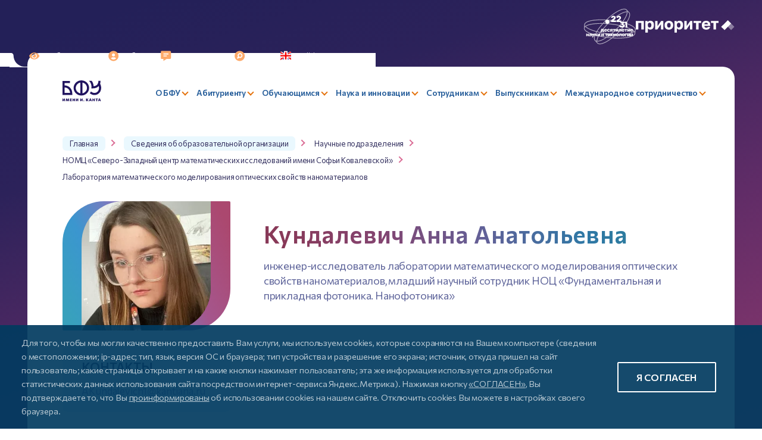

--- FILE ---
content_type: text/html; charset=UTF-8
request_url: https://kantiana.ru/sveden/employees/kundalevich-anna-anatolevna/
body_size: 50048
content:

<!DOCTYPE html>
<html style="font-size: px;" lang="ru">
<head>
  <meta name="viewport" content="user-scalable=no, initial-scale=1.0, maximum-scale=1.0, width=device-width">
  <meta name="apple-itunes-app" content="app-id=6737794375, affiliate-data=myAffiliateData, app-argument=myURL">
  <meta name="google-play-app" content="app-id=ru.kantiana.lk">
  
  <title>Кундалевич Анна Анатольевна</title>
  <link rel="icon" href="/bitrix/templates/bfu.2023/images/favicon/favicon-32x32.png" sizes="32x32">
  <link rel="icon" href="/bitrix/templates/bfu.2023/images/favicon/favicon-16x16.png" sizes="16x16">

  <link rel="preconnect" href="https://fonts.googleapis.com">
  <link rel="preconnect" href="https://fonts.gstatic.com" crossorigin>

  <meta http-equiv="Content-Type" content="text/html; charset=UTF-8" />
<meta name="description" content="Один из 10 федеральных вузов страны, крупнейший образовательный, научный, культурный, просветительский центр самого западного региона России" />
<script data-skip-moving="true">(function(w, d, n) {var cl = "bx-core";var ht = d.documentElement;var htc = ht ? ht.className : undefined;if (htc === undefined || htc.indexOf(cl) !== -1){return;}var ua = n.userAgent;if (/(iPad;)|(iPhone;)/i.test(ua)){cl += " bx-ios";}else if (/Windows/i.test(ua)){cl += ' bx-win';}else if (/Macintosh/i.test(ua)){cl += " bx-mac";}else if (/Linux/i.test(ua) && !/Android/i.test(ua)){cl += " bx-linux";}else if (/Android/i.test(ua)){cl += " bx-android";}cl += (/(ipad|iphone|android|mobile|touch)/i.test(ua) ? " bx-touch" : " bx-no-touch");cl += w.devicePixelRatio && w.devicePixelRatio >= 2? " bx-retina": " bx-no-retina";if (/AppleWebKit/.test(ua)){cl += " bx-chrome";}else if (/Opera/.test(ua)){cl += " bx-opera";}else if (/Firefox/.test(ua)){cl += " bx-firefox";}ht.className = htc ? htc + " " + cl : cl;})(window, document, navigator);</script>


<link href="https://fonts.googleapis.com/css2?family=Commissioner:wght@400;500;600;700&family=Fira+Sans+Condensed:wght@500&display=swap" type="text/css"  rel="stylesheet" />
<link href="/bitrix/templates/bfu.2023/components/simai/sf.iblock.detail/sf-property-tag/style.css?17332263793451" type="text/css"  rel="stylesheet" />
<link href="/bitrix/templates/bfu.2023/components/bitrix/news.list/news/style.css?17526580148284" type="text/css"  rel="stylesheet" />
<link href="/bitrix/templates/bfu.2023/css/bootstrap-grid.min.css?167325741958305" type="text/css"  data-template-style="true"  rel="stylesheet" />
<link href="/bitrix/templates/bfu.2023/css/slick.css?16732574191776" type="text/css"  data-template-style="true"  rel="stylesheet" />
<link href="/bitrix/templates/bfu.2023/css/style__official.css?167325741937673" type="text/css"  data-template-style="true"  rel="stylesheet" />
<link href="/bitrix/templates/bfu.2023/css/jquery.fancybox.min.css?167325741913924" type="text/css"  data-template-style="true"  rel="stylesheet" />
<link href="/simai/asset/font-awesome/fontawesome-5.7.1/css/all.min.css?163363552779272" type="text/css"  data-template-style="true"  rel="stylesheet" />
<link href="/bitrix/templates/bfu.2023/css/jquery.dataTables.min.css?167325741912139" type="text/css"  data-template-style="true"  rel="stylesheet" />
<link href="/bitrix/templates/bfu.2023/assets/snowFlakes/snow.min.css?173539439748109" type="text/css"  data-template-style="true"  rel="stylesheet" />
<link href="/bitrix/templates/bfu.2023/components/bitrix/menu/header-main/style.css?174238183511205" type="text/css"  data-template-style="true"  rel="stylesheet" />
<link href="/bitrix/templates/bfu.2023/components/bitrix/form.result.new/form-error/style.css?16818113811570" type="text/css"  data-template-style="true"  rel="stylesheet" />
<link href="/bitrix/templates/bfu.2023/styles.css?176820544429082" type="text/css"  data-template-style="true"  rel="stylesheet" />
<link href="/bitrix/templates/bfu.2023/template_styles.css?1768205444149473" type="text/css"  data-template-style="true"  rel="stylesheet" />







<meta name="author" content="SIMAI Studio — http://simai.studio" />
<meta name="copyright" content="© SIMAI Ltd." />
<meta name="author" content="AnnaZ" />
<meta name="copyright" content="AnnaZ" />
<link href="https://kantiana.ru/sveden/employees/kundalevich-anna-anatolevna/" rel="canonical" />
<!-- dev2fun module opengraph -->
<meta property="og:title" content="Кундалевич Анна Анатольевна"/>
<meta property="og:description" content="Один из 10 федеральных вузов страны, крупнейший образовательный, научный, культурный, просветительский центр самого западного региона России"/>
<meta property="og:url" content="https://kantiana.ru/sveden/employees/kundalevich-anna-anatolevna/"/>
<meta property="og:type" content="website"/>
<meta property="og:image" content="https://kantiana.ru/bitrix/templates/bfu.2023/images/placeholder_537_240.jpg"/>
<meta property="og:image:type" content="image/jpeg"/>
<meta property="og:image:width" content="537"/>
<meta property="og:image:height" content="240"/>
<!-- /dev2fun module opengraph -->



                    


              
                	    
    <!-- Yandex.Metrika counter -->
    <noscript><div><img src="https://mc.yandex.ru/watch/72835762" style="position:absolute; left:-9999px;" alt="" /></div></noscript>
  <meta name="yandex-verification" content="deab21947d586971" />
  <!-- /Yandex.Metrika counter -->
  
  <!-- Top.Mail.Ru counter -->
    <noscript><div><img src="https://top-fwz1.mail.ru/counter?id=3591991;js=na" style="position:absolute;left:-9999px;" alt="Top.Mail.Ru" /></div></noscript>
  <!-- /Top.Mail.Ru counter -->

  <!-- VK Pixel Code -->
  <noscript><img src="https://vk.com/rtrg?p=VK-RTRG-1698920-ftAV9" style="position:fixed; left:-999px;" alt=""/></noscript>
  <!-- /VK Pixel Code -->


    <link rel="alternate" hreflang="ru" href="https://kantiana.ru/sveden/employees/kundalevich-anna-anatolevna/" />
  <link rel="alternate" hreflang="en" href="https://kantiana.ru/en/sveden/employees/kundalevich-anna-anatolevna/" />  <link rel="alternate" hreflang="x-default" href="https://kantiana.ru/sveden/employees/kundalevich-anna-anatolevna/" />


    
</head>



<body class="lazyload sveden-page--employees">
<div id="panel"></div>

<div class="pre-header">
	<div style="display: inline-flex; justify-content: flex-end; align-items: center; gap: 0 .8rem; width: 100%; position: absolute; top: 0; right: 0;">
	  <a href="https://xn--80aa3ak5a.xn--p1ai/about/" target="_blank">
		  <svg aria-hidden="true" style="width: 88px;" viewBox="0 0 76 53"><use href="#icon-logo-nit-10y"></use></svg>
	  </a>
	  <a href="https://priority2030.ru/" target="_blank">
		<img style="height: 22px" src="/bitrix/templates/bfu.2023/images/logo-prioritet2030.svg" alt="" />
	  </a>
</div>
  <div class="menu-iconed">

    <a class="menu-iconed__item  menu-iconed__item--vds" itemprop="copy" sf-special="" href="#" title="Слабовидящим">
  <svg><use xlink:href="#vds"></use></svg>
  <span>Слабовидящим</span>
</a>

<a class="menu-iconed__item fancybox" href="#cabinetChoose" title="Кабинет">
  <svg><use xlink:href="#cabinet"></use></svg>
  <span>Кабинет</span>
</a>

<a class="menu-iconed__item" href="/press-center/pryamaya-liniya/" title="Задать вопрос">
  <svg><use xlink:href="#contacts"></use></svg>
  <span>Задать вопрос</span>
</a>

<a class="menu-iconed__item menu-iconed__item--search" href="/search/" title="Поиск">
  <svg><use xlink:href="#lupe"></use></svg>
  <span>Поиск</span>
</a>

<a class="menu-iconed__item menu-iconed__item--lang" href="https://kantiana.ru/en/" title="English">
  <svg><use xlink:href="#england"></use></svg>
  <span>English</span>
</a>
    <div class="menu-iconed__item menu-iconed__item--menu-btn menu-btn burger js-menu-btn d-lg-none">
      <svg><use xlink:href="#burger"></use></svg>
      <span>Меню</span>
    </div>

  </div>
</div>

<div class="wrapper sveden-page--employees">

  <header>
    <div class="header__top">
    <div class="container container-xxl">
    <div class="row align-items-center justify-content-between gx-4">

      <div class="col-left col-12 col-lg-auto ">
        <a href="/" class="logo" title="БФУ логотип">
        <img src="/bitrix/templates/bfu.2023/images/svg/logo--short.svg" style="width: auto" alt="" />
        </a>
      </div>

      <div class="col-right col-12 col-lg-auto menu-mobile js-logo-place">

        

	<div class="menu-btn js-menu-btn d-lg-none">
	  <span>Закрыть</span>
	  <div class="cross"></div>
	</div>
	<div class="menu-main row align-items-center justify-content-between" id="horizontal-multilevel-menu">




	
		
		
		
			
				<div class="menu-main__item menu-main__item--lvl-1 is-parent col-auto ">
					<a href="/universitys/" class="menu-main__link "><span>О БФУ</span></a>
					<div class="menu-main__sub-menu sub-menu--lvl-1 row">

		
		
	
		
					

						<div class="sub-menu__col col-12 col-lg-4">
					
		
				<div class="menu-main__item menu-main__item--lvl-2    menu-main__item--closed"  ><a href="/sveden/common/" class="menu-main__link"><span>Сведения об образовательной организации</span></a></div>

		
		
	
		
		
		
				<div class="menu-main__item menu-main__item--lvl-2    menu-main__item--closed"  ><a href="/priority/" class="menu-main__link"><span>Приоритет 2030</span></a></div>

		
		
	
		
		
		
				<div class="menu-main__item menu-main__item--lvl-2    menu-main__item--closed"  ><a href="/universitys/reitingi/" class="menu-main__link"><span>Рейтинги вуза</span></a></div>

		
		
	
		
		
		
				<div class="menu-main__item menu-main__item--lvl-2    menu-main__item--closed"  ><a href="/universitys/administration/" class="menu-main__link"><span>Руководство и организационная структура</span></a></div>

		
		
	
		
		
		
				<div class="menu-main__item menu-main__item--lvl-2    menu-main__item--closed"  ><a href="/rectors-board/" class="menu-main__link"><span>Совет ректоров вузов Калининградского региона</span></a></div>

		
		
	
		
		
		
			
				<div class="menu-main__item menu-main__item--lvl-2 is-parent  ">
					<a href="#" class="menu-main__link menu-main__link--no-href"><span>Образовательно-научные кластеры</span></a>
					<div class="menu-main__sub-menu sub-menu--lvl-2 row">

		
		
	
		
		
		
				<div class="menu-main__item menu-main__item--lvl-3    menu-main__item--closed"  ><a href="/institute-of-high-technology/" class="menu-main__link"><span>Институт высоких технологий</span></a></div>

		
		
	
		
		
		
				<div class="menu-main__item menu-main__item--lvl-3    menu-main__item--closed"  ><a href="/institute-of-management-and-territorial-development/" class="menu-main__link"><span>Институт управления и территориального развития</span></a></div>

		
		
	
		
		
		
				<div class="menu-main__item menu-main__item--lvl-3    menu-main__item--closed"  ><a href="/institute-of-medicine-and-life-sciences/" class="menu-main__link"><span>Институт медицины и наук о жизни</span></a></div>

		
		
	
		
		
		
				<div class="menu-main__item menu-main__item--lvl-3    menu-main__item--closed"  ><a href="/institute-of-education-and-the-humanities/" class="menu-main__link"><span>Институт образования и гуманитарных наук</span></a></div>

		
		
	
		
		
		
				<div class="menu-main__item menu-main__item--lvl-3    menu-main__item--closed"  ><a href="https://kantiana.ru/universitys/instituty/university-college/" class="menu-main__link"><span>Университетский колледж</span></a></div>

		
		
	
		
			
			</div></div>		
					

											</div>
						<div class="sub-menu__col col-12 col-lg-4">
					
		
				<div class="menu-main__item menu-main__item--lvl-2    menu-main__item--closed"  ><a href="/universitys/infrastructure/" class="menu-main__link"><span>Инфраструктура</span></a></div>

		
		
	
		
		
		
				<div class="menu-main__item menu-main__item--lvl-2    menu-main__item--closed"  ><a href="/universitys/newcampus/" class="menu-main__link"><span>Неокампус «Кантиана»</span></a></div>

		
		
	
		
		
		
				<div class="menu-main__item menu-main__item--lvl-2    menu-main__item--closed"  ><a href="http://kant300.kantiana.ru" class="menu-main__link"><span>#КАНТ300</span></a></div>

		
		
	
		
		
		
				<div class="menu-main__item menu-main__item--lvl-2    menu-main__item--closed"  ><a href="https://ipos.kantiana.ru/" class="menu-main__link"><span>Международная студенческая олимпиада по философии</span></a></div>

		
		
	
		
		
		
				<div class="menu-main__item menu-main__item--lvl-2    menu-main__item--closed"  ><a href="/universitys/kontakty/" class="menu-main__link"><span>Контакты и реквизиты</span></a></div>

		
		
	
		
		
		
				<div class="menu-main__item menu-main__item--lvl-2    menu-main__item--closed"  ><a href="https://med.kantiana.ru/" class="menu-main__link"><span>Университетская клиника</span></a></div>

		
		
	
		
		
		
				<div class="menu-main__item menu-main__item--lvl-2    menu-main__item--closed"  ><a href="/news/bfu-im-i-kanta-otkryvaet-ploshchadki-dlya-sbora-gumanitarnoy-pomoshchi-svo/" class="menu-main__link"><span>Гуманитарная помощь СВО</span></a></div>

		
		
	
		
					

											</div>
						<div class="sub-menu__col col-12 col-lg-4">
					
		
			
				<div class="menu-main__item menu-main__item--lvl-2 is-parent  ">
					<a href="/press-center/pr-office/" class="menu-main__link "><span>Департамент стратегических коммуникаций</span></a>
					<div class="menu-main__sub-menu sub-menu--lvl-2 row">

		
		
	
		
		
		
				<div class="menu-main__item menu-main__item--lvl-3    menu-main__item--closed"  ><a href="/events/" class="menu-main__link"><span>События</span></a></div>

		
		
	
		
		
		
				<div class="menu-main__item menu-main__item--lvl-3    menu-main__item--closed"  ><a href="/news/" class="menu-main__link"><span>Новости</span></a></div>

		
		
	
		
		
		
				<div class="menu-main__item menu-main__item--lvl-3    menu-main__item--closed"  ><a href="/press-center/pryamaya-liniya/" class="menu-main__link"><span>Задать вопрос</span></a></div>

		
		
	
		
		
		
				<div class="menu-main__item menu-main__item--lvl-3    menu-main__item--closed"  ><a href="/press-center/simvolika-universiteta/" class="menu-main__link"><span>Символика университета</span></a></div>

		
		
	
		
		
		
				<div class="menu-main__item menu-main__item--lvl-3    menu-main__item--closed"  ><a href="/spetsproekty/index.php?sphrase_id=100098" class="menu-main__link"><span>Спецпроекты</span></a></div>

		
		
	
		
			
			</div></div>		
		
		
			
				<div class="menu-main__item menu-main__item--lvl-2 is-parent  ">
					<a href="#" class="menu-main__link menu-main__link--no-href"><span>История университета </span></a>
					<div class="menu-main__sub-menu sub-menu--lvl-2 row">

		
		
	
		
		
		
				<div class="menu-main__item menu-main__item--lvl-3    menu-main__item--closed"  ><a href="/universitys/liniya-zhizni/" class="menu-main__link"><span>Проект «Линия жизни»</span></a></div>

		
		
	
		
		
		
				<div class="menu-main__item menu-main__item--lvl-3    menu-main__item--closed"  ><a href="https://75.kantiana.ru/" class="menu-main__link"><span>Сайт, посвященный истории вуза</span></a></div>

		
		
	
		
		
		
				<div class="menu-main__item menu-main__item--lvl-3    menu-main__item--closed"  ><a href="/universitys/75bfu/" class="menu-main__link"><span>Альбом к 75-летию БФУ</span></a></div>

		
		
	
		
		
		
				<div class="menu-main__item menu-main__item--lvl-3    menu-main__item--closed"  ><a href="/75ikbfu/" class="menu-main__link"><span>Видео к 75-летию БФУ</span></a></div>

		
		
	
		
		
		
				<div class="menu-main__item menu-main__item--lvl-3    menu-main__item--closed"  ><a href="/universitys/botanic-garden/" class="menu-main__link"><span>Ботанический сад</span></a></div>

		
		
	
		
		
		
				<div class="menu-main__item menu-main__item--lvl-3    menu-main__item--closed"  ><a href="/universitys/muzey-sovetskogo-detstva/" class="menu-main__link"><span>Музей советского детства</span></a></div>

		
		
	
		
							</div>
							
			</div></div></div></div>		
		
		
			
				<div class="menu-main__item menu-main__item--lvl-1 is-parent col-auto ">
					<a href="/enrollee/" class="menu-main__link "><span>Абитуриенту</span></a>
					<div class="menu-main__sub-menu sub-menu--lvl-1 row">

		
		
	
		
					

						<div class="sub-menu__col col-12 col-lg-4">
					
		
			
				<div class="menu-main__item menu-main__item--lvl-2 is-parent  ">
					<a href="/universitys/departament-novogo-nabora/" class="menu-main__link "><span>Приемная комиссия</span></a>
					<div class="menu-main__sub-menu sub-menu--lvl-2 row">

		
		
	
		
		
		
				<div class="menu-main__item menu-main__item--lvl-3    menu-main__item--closed"  ><a href="/enrollee/admission-committee/khod-priema/" class="menu-main__link"><span>Ход приема</span></a></div>

		
		
	
		
		
		
				<div class="menu-main__item menu-main__item--lvl-3    menu-main__item--closed"  ><a href="/enrollee/admission-committee/sroki-provedeniya-priema/" class="menu-main__link"><span>Сроки проведения приема</span></a></div>

		
		
	
		
		
		
				<div class="menu-main__item menu-main__item--lvl-3    menu-main__item--closed"  ><a href="/enrollee/admission-committee/pravila-priema/" class="menu-main__link"><span>Правила приема</span></a></div>

		
		
	
		
		
		
				<div class="menu-main__item menu-main__item--lvl-3    menu-main__item--closed"  ><a href="/enrollee/admission-committee/pravila-priema/kolichestvo-mest-dlya-priema/" class="menu-main__link"><span>Количество мест для приема</span></a></div>

		
		
	
		
		
		
				<div class="menu-main__item menu-main__item--lvl-3    menu-main__item--closed"  ><a href="/enrollee/admission-committee/vstupitelnye-ispytaniya/" class="menu-main__link"><span>Вступительные испытания</span></a></div>

		
		
	
		
		
		
				<div class="menu-main__item menu-main__item--lvl-3    menu-main__item--closed"  ><a href="/enrollee/application/" class="menu-main__link"><span>Подача заявления</span></a></div>

		
		
	
		
		
		
				<div class="menu-main__item menu-main__item--lvl-3    menu-main__item--closed"  ><a href="/enrollee/achievements/" class="menu-main__link"><span>Индивидуальные достижения</span></a></div>

		
		
	
		
		
		
				<div class="menu-main__item menu-main__item--lvl-3    menu-main__item--closed"  ><a href="/enrollee/poryadok-zachisleniya/" class="menu-main__link"><span>Порядок зачисления</span></a></div>

		
		
	
		
		
		
				<div class="menu-main__item menu-main__item--lvl-3    menu-main__item--closed"  ><a href="https://epk.kantiana.ru/interactive_lists" class="menu-main__link"><span>Конкурсные списки</span></a></div>

		
		
	
		
		
		
				<div class="menu-main__item menu-main__item--lvl-3    menu-main__item--closed"  ><a href="/enrollee/employer-sponsored-education/" class="menu-main__link"><span>Прием на целевое обучение</span></a></div>

		
		
	
		
		
		
				<div class="menu-main__item menu-main__item--lvl-3    menu-main__item--closed"  ><a href="/enrollee/financial-support/" class="menu-main__link"><span>Меры поддержки первокурсников</span></a></div>

		
		
	
		
		
		
				<div class="menu-main__item menu-main__item--lvl-3    menu-main__item--closed"  ><a href="/sveden/paid_edu/zaklyuchenie-dogovorov-na-okazanie-platnykh-obrazovatelnykh-uslug/" class="menu-main__link"><span>Платное обучение</span></a></div>

		
		
	
		
		
		
				<div class="menu-main__item menu-main__item--lvl-3    menu-main__item--closed"  ><a href="/enrollee/admission-committee/obyazatelnyy-meditsinskiy-osmotr/" class="menu-main__link"><span>Обязательный медицинский осмотр</span></a></div>

		
		
	
		
		
		
				<div class="menu-main__item menu-main__item--lvl-3    menu-main__item--closed"  ><a href="/students/kampus/obshchezhitiya/zaselenie-v-obshchezhitie/" class="menu-main__link"><span>Заселение в общежитие</span></a></div>

		
		
	
		
		
		
				<div class="menu-main__item menu-main__item--lvl-3    menu-main__item--closed"  ><a href="/enrollee/admission-committee/priem-lits-s-ovz/" class="menu-main__link"><span>Прием лиц с ОВЗ</span></a></div>

		
		
	
		
		
		
				<div class="menu-main__item menu-main__item--lvl-3    menu-main__item--closed"  ><a href="/enrollee/admission-committee/priem-inostrannykh-grazhdan/" class="menu-main__link"><span>Прием иностранных граждан</span></a></div>

		
		
	
		
		
		
				<div class="menu-main__item menu-main__item--lvl-3    menu-main__item--closed"  ><a href="/enrollee/admission-committee/priem-inostrannykh-grazhdan/podgotovitelnoe-otdelenie/index.php?sphrase_id=118508&clear_cache=Y" class="menu-main__link"><span>Подготовительное отделение для иностранных граждан</span></a></div>

		
		
	
		
		
		
				<div class="menu-main__item menu-main__item--lvl-3    menu-main__item--closed"  ><a href="/enrollee/admission-committee/informatsiya-o-prieme-proshlykh-let/" class="menu-main__link"><span>Информация о приеме прошлых лет</span></a></div>

		
		
	
		
			
			</div></div>		
					

											</div>
						<div class="sub-menu__col col-12 col-lg-4">
					
		
				<div class="menu-main__item menu-main__item--lvl-2    menu-main__item--closed"  ><a href="/enrollee/basic-and-specialized-higher-education/" class="menu-main__link"><span>Базовое и специализированное высшее образование</span></a></div>

		
		
	
		
		
		
				<div class="menu-main__item menu-main__item--lvl-2    menu-main__item--closed"  ><a href="/enrollee/programs/?SECTION_CODE=bakalavriat" class="menu-main__link"><span>Образовательные программы</span></a></div>

		
		
	
		
		
		
				<div class="menu-main__item menu-main__item--lvl-2    menu-main__item--closed"  ><a href="/sveden/education/eduop/?%2Fsveden%2Feducation%2Feduop=" class="menu-main__link"><span>Учебные планы, рабочие программы дисциплин</span></a></div>

		
		
	
		
		
		
				<div class="menu-main__item menu-main__item--lvl-2    menu-main__item--closed"  ><a href="/enrollee/podgotovitelnye-kursy/" class="menu-main__link"><span>Подготовительные курсы</span></a></div>

		
		
	
		
		
		
				<div class="menu-main__item menu-main__item--lvl-2    menu-main__item--closed"  ><a href="/magistratura/" class="menu-main__link"><span>Магистратура и специализированное ВО</span></a></div>

		
		
	
		
		
		
			
				<div class="menu-main__item menu-main__item--lvl-2 is-parent  ">
					<a href="/enrollee/olimpiady/" class="menu-main__link "><span>Олимпиады</span></a>
					<div class="menu-main__sub-menu sub-menu--lvl-2 row">

		
		
	
		
		
		
				<div class="menu-main__item menu-main__item--lvl-3    menu-main__item--closed"  ><a href="/enrollee/zvezda-budushchego/" class="menu-main__link"><span>Звезда будущего</span></a></div>

		
		
	
		
							</div>
							
			</div></div></div></div>		
		
		
			
				<div class="menu-main__item menu-main__item--lvl-1 is-parent col-auto ">
					<a href="/students/" class="menu-main__link "><span>Обучающимся</span></a>
					<div class="menu-main__sub-menu sub-menu--lvl-1 row">

		
		
	
		
					

						<div class="sub-menu__col col-12 col-lg-4">
					
		
			
				<div class="menu-main__item menu-main__item--lvl-2 is-parent  ">
					<a href="#" class="menu-main__link menu-main__link--no-href"><span>Сервисы</span></a>
					<div class="menu-main__sub-menu sub-menu--lvl-2 row">

		
		
	
		
		
		
				<div class="menu-main__item menu-main__item--lvl-3    menu-main__item--closed"  ><a href="/students/mnogofunktsionalnyy-tsentr/" class="menu-main__link"><span>Многофункциональный центр</span></a></div>

		
		
	
		
		
		
				<div class="menu-main__item menu-main__item--lvl-3    menu-main__item--closed"  ><a href="/students/digital-educational-environment/" class="menu-main__link"><span>Электронная информационно-образовательная среда</span></a></div>

		
		
	
		
		
		
				<div class="menu-main__item menu-main__item--lvl-3    menu-main__item--closed"  ><a href="/students/servisy/perevod-vosstanovlenie-akadem/" class="menu-main__link"><span>Перевод, восстановление, академический отпуск</span></a></div>

		
		
	
		
		
		
				<div class="menu-main__item menu-main__item--lvl-3    menu-main__item--closed"  ><a href="/students/payment-choose/" class="menu-main__link"><span>Система оплаты</span></a></div>

		
		
	
		
		
		
				<div class="menu-main__item menu-main__item--lvl-3    menu-main__item--closed"  ><a href="/students/psikhologicheskaya-pomoshch-studentam/" class="menu-main__link"><span>Психологическая помощь студентам</span></a></div>

		
		
	
		
		
		
				<div class="menu-main__item menu-main__item--lvl-3    menu-main__item--closed"  ><a href="/students/hotline/" class="menu-main__link"><span>Горячая линия Минобрнауки</span></a></div>

		
		
	
		
			
			</div></div>		
		
		
				<div class="menu-main__item menu-main__item--lvl-2    menu-main__item--closed"  ><a href="https://schedule.kantiana.ru" class="menu-main__link"><span>Расписание занятий</span></a></div>

		
		
	
		
		
		
				<div class="menu-main__item menu-main__item--lvl-2    menu-main__item--closed"  ><a href="/students/polyclinic/index.php?sphrase_id=114262" class="menu-main__link"><span>Студенческая поликлиника</span></a></div>

		
		
	
		
		
		
				<div class="menu-main__item menu-main__item--lvl-2    menu-main__item--closed"  ><a href="/universitys/administration/kulturno-prosvetitelskiy-tsentr/" class="menu-main__link"><span>Библиотека</span></a></div>

		
		
	
		
		
		
				<div class="menu-main__item menu-main__item--lvl-2    menu-main__item--closed"  ><a href="/universitys/voennyy-uchebnyy-tsentr/" class="menu-main__link"><span>Военный учебный центр</span></a></div>

		
		
	
		
		
		
				<div class="menu-main__item menu-main__item--lvl-2    menu-main__item--closed"  ><a href="/universitys/otdel-mobilizatsionnoy-podgotovki/" class="menu-main__link"><span>Военно-учетный стол</span></a></div>

		
		
	
		
		
		
			
				<div class="menu-main__item menu-main__item--lvl-2 is-parent  ">
					<a href="#" class="menu-main__link menu-main__link--no-href"><span>Возможности</span></a>
					<div class="menu-main__sub-menu sub-menu--lvl-2 row">

		
		
	
		
		
		
				<div class="menu-main__item menu-main__item--lvl-3    menu-main__item--closed"  ><a href="/students/vozmozhnosti/stipendii-i-materialnaya-podderzhka/" class="menu-main__link"><span>Стипендии и материальная поддержка</span></a></div>

		
		
	
		
		
		
				<div class="menu-main__item menu-main__item--lvl-3    menu-main__item--closed"  ><a href="/international/vozmozhnosti-obucheniya-za-rubezhom/programmy-mobilnosti/" class="menu-main__link"><span>Академическая мобильность</span></a></div>

		
		
	
		
		
		
				<div class="menu-main__item menu-main__item--lvl-3    menu-main__item--closed"  ><a href="/students/vozmozhnosti/olimpiady-i-konkursy/" class="menu-main__link"><span>Олимпиады и конкурсы</span></a></div>

		
		
	
		
		
		
				<div class="menu-main__item menu-main__item--lvl-3    menu-main__item--closed"  ><a href="/international/vozmozhnosti-obucheniya-za-rubezhom/sovmestnye-obrazovatelnye-programmy/" class="menu-main__link"><span>Обучение за рубежом</span></a></div>

		
		
	
		
		
		
				<div class="menu-main__item menu-main__item--lvl-3    menu-main__item--closed"  ><a href="/students/vozmozhnosti/stan-uchitelem/" class="menu-main__link"><span>Стань учителем</span></a></div>

		
		
	
		
		
		
				<div class="menu-main__item menu-main__item--lvl-3    menu-main__item--closed"  ><a href="/students/vozmozhnosti/trudoustroystvo-vypusknikov/" class="menu-main__link"><span>Трудоустройство выпускников</span></a></div>

		
		
	
		
		
		
				<div class="menu-main__item menu-main__item--lvl-3    menu-main__item--closed"  ><a href="/students/vozmozhnosti/training/" class="menu-main__link"><span>Практика обучающихся</span></a></div>

		
		
	
		
		
		
				<div class="menu-main__item menu-main__item--lvl-3    menu-main__item--closed"  ><a href="/students/inclusion/" class="menu-main__link"><span>Инклюзивное образование</span></a></div>

		
		
	
		
			
			</div></div>		
					

											</div>
						<div class="sub-menu__col col-12 col-lg-4">
					
		
			
				<div class="menu-main__item menu-main__item--lvl-2 is-parent  ">
					<a href="#" class="menu-main__link menu-main__link--no-href"><span>Аспирантам</span></a>
					<div class="menu-main__sub-menu sub-menu--lvl-2 row">

		
		
	
		
		
		
				<div class="menu-main__item menu-main__item--lvl-3    menu-main__item--closed"  ><a href="/postgraduate/kandidatskie-ekzameny/" class="menu-main__link"><span>Кандидатские экзамены</span></a></div>

		
		
	
		
		
		
				<div class="menu-main__item menu-main__item--lvl-3    menu-main__item--closed"  ><a href="/science/dissertatsionnye-sovety/" class="menu-main__link"><span>Диссертационные советы</span></a></div>

		
		
	
		
		
		
				<div class="menu-main__item menu-main__item--lvl-3    menu-main__item--closed"  ><a href="/postgraduate/dis-list/" class="menu-main__link"><span>Список диссертаций, размещенных соискателями ученой степени</span></a></div>

		
		
	
		
		
		
				<div class="menu-main__item menu-main__item--lvl-3    menu-main__item--closed"  ><a href="/postgraduate/prikreplenie/" class="menu-main__link"><span>Прикрепление</span></a></div>

		
		
	
		
		
		
				<div class="menu-main__item menu-main__item--lvl-3    menu-main__item--closed"  ><a href="/postgraduate/obraztsy-zayavleniy/" class="menu-main__link"><span>Образцы заявлений</span></a></div>

		
		
	
		
		
		
				<div class="menu-main__item menu-main__item--lvl-3    menu-main__item--closed"  ><a href="/postgraduate/normativnye-dokumenty/" class="menu-main__link"><span>Нормативные документы</span></a></div>

		
		
	
		
			
			</div></div>		
		
		
				<div class="menu-main__item menu-main__item--lvl-2    menu-main__item--closed"  ><a href="/students/astrobfu/#" class="menu-main__link"><span>Астрономическое сообщество</span></a></div>

		
		
	
		
		
		
				<div class="menu-main__item menu-main__item--lvl-2    menu-main__item--closed"  ><a href="http://guide.kantiana.ru/" class="menu-main__link"><span>Навигатор первокурсника</span></a></div>

		
		
	
		
		
		
			
				<div class="menu-main__item menu-main__item--lvl-2 is-parent  ">
					<a href="/students/studencheskaya-zhizn/" class="menu-main__link "><span>Студенческая жизнь</span></a>
					<div class="menu-main__sub-menu sub-menu--lvl-2 row">

		
		
	
		
		
		
				<div class="menu-main__item menu-main__item--lvl-3    menu-main__item--closed"  ><a href="/students/studencheskaya-zhizn/tsentry-po-rabote-so-studentami/" class="menu-main__link"><span>Гражданско-патриотические инициативы</span></a></div>

		
		
	
		
		
		
				<div class="menu-main__item menu-main__item--lvl-3    menu-main__item--closed"  ><a href="/students/rso/#" class="menu-main__link"><span>Студенческие Отряды</span></a></div>

		
		
	
		
		
		
				<div class="menu-main__item menu-main__item--lvl-3    menu-main__item--closed"  ><a href="/students/studencheskaya-zhizn/rossiyskoe-obshchestvo-znanie/" class="menu-main__link"><span>Российское общество «Знание»</span></a></div>

		
		
	
		
		
		
				<div class="menu-main__item menu-main__item--lvl-3    menu-main__item--closed"  ><a href="/students/studencheskaya-zhizn/pushkinskaya-karta/" class="menu-main__link"><span>Пушкинская карта</span></a></div>

		
		
	
		
		
		
				<div class="menu-main__item menu-main__item--lvl-3    menu-main__item--closed"  ><a href="/students/mkarta/" class="menu-main__link"><span>Менделеевская карта</span></a></div>

		
		
	
		
		
		
				<div class="menu-main__item menu-main__item--lvl-3    menu-main__item--closed"  ><a href="/universitys/putevoditel-po-soobshchestvam-v-sotsialnykh-setyakh/" class="menu-main__link"><span>Путеводитель по соцсетям</span></a></div>

		
		
	
		
			
			</div></div>		
					

											</div>
						<div class="sub-menu__col col-12 col-lg-4">
					
		
			
				<div class="menu-main__item menu-main__item--lvl-2 is-parent  ">
					<a href="#" class="menu-main__link menu-main__link--no-href"><span>Кампус</span></a>
					<div class="menu-main__sub-menu sub-menu--lvl-2 row">

		
		
	
		
		
		
				<div class="menu-main__item menu-main__item--lvl-3    menu-main__item--closed"  ><a href="/students/kampus/obshchezhitiya/" class="menu-main__link"><span>Общежития</span></a></div>

		
		
	
		
		
		
				<div class="menu-main__item menu-main__item--lvl-3    menu-main__item--closed"  ><a href="/students/kampus/zdorove/" class="menu-main__link"><span>Здоровье</span></a></div>

		
		
	
		
		
		
				<div class="menu-main__item menu-main__item--lvl-3    menu-main__item--closed"  ><a href="/students/kampus/sport/" class="menu-main__link"><span>Спорт</span></a></div>

		
		
	
		
			
			</div></div>		
		
		
			
				<div class="menu-main__item menu-main__item--lvl-2 is-parent  ">
					<a href="#" class="menu-main__link menu-main__link--no-href"><span>Оценка образовательной деятельности</span></a>
					<div class="menu-main__sub-menu sub-menu--lvl-2 row">

		
		
	
		
		
		
				<div class="menu-main__item menu-main__item--lvl-3    menu-main__item--closed"  ><a href="/universitys/nezavisimaya-otsenka-kachestva-obrazovaniya/" class="menu-main__link"><span>Внутренняя система оценки качества образования</span></a></div>

		
		
	
		
		
		
				<div class="menu-main__item menu-main__item--lvl-3    menu-main__item--closed"  ><a href="/universitys/litsenzirovanie/" class="menu-main__link"><span>Внешняя оценка качества образования</span></a></div>

		
		
	
		
			
			</div></div>		
		
		
			
				<div class="menu-main__item menu-main__item--lvl-2 is-parent  ">
					<a href="#" class="menu-main__link menu-main__link--no-href"><span>Образовательные центры</span></a>
					<div class="menu-main__sub-menu sub-menu--lvl-2 row">

		
		
	
		
		
		
				<div class="menu-main__item menu-main__item--lvl-3    menu-main__item--closed"  ><a href="http://cdo.kantiana.ru/" class="menu-main__link"><span>Центр дополнительного профессионального образования</span></a></div>

		
		
	
		
		
		
				<div class="menu-main__item menu-main__item--lvl-3    menu-main__item--closed"  ><a href="https://bfuonline.kantiana.ru/" class="menu-main__link"><span>Центр электронного обучения</span></a></div>

		
		
	
		
		
		
				<div class="menu-main__item menu-main__item--lvl-3    menu-main__item--closed"  ><a href="/students/tsentr-nepreryvnogo-meditsinskogo-obrazovaniya/" class="menu-main__link"><span>Центр непрерывного медицинского образования</span></a></div>

		
		
	
		
		
		
				<div class="menu-main__item menu-main__item--lvl-3    menu-main__item--closed"  ><a href="/students/steward/" class="menu-main__link"><span>Авиационный учебный центр</span></a></div>

		
		
	
		
		
		
				<div class="menu-main__item menu-main__item--lvl-3    menu-main__item--closed"  ><a href="/students/tsifrovye-kafedry/" class="menu-main__link"><span>Проект «Цифровые кафедры»</span></a></div>

		
		
	
		
		
		
				<div class="menu-main__item menu-main__item--lvl-3    menu-main__item--closed"  ><a href="/students/simcentre/" class="menu-main__link"><span>Региональный ресурсный центр симуляционного обучения и аккредитации в медицине</span></a></div>

		
		
	
		
		
		
				<div class="menu-main__item menu-main__item--lvl-3    menu-main__item--closed"  ><a href="/students/yazykovoy-tsentr/" class="menu-main__link"><span>Языковой центр</span></a></div>

		
		
	
		
							</div>
							
			</div></div></div></div>		
		
		
			
				<div class="menu-main__item menu-main__item--lvl-1 is-parent col-auto ">
					<a href="/science/" class="menu-main__link "><span>Наука и инновации</span></a>
					<div class="menu-main__sub-menu sub-menu--lvl-1 row">

		
		
	
		
					

						<div class="sub-menu__col col-12 col-lg-4">
					
		
				<div class="menu-main__item menu-main__item--lvl-2    menu-main__item--closed"  ><a href="/science/vedushchie-issledovateli/" class="menu-main__link"><span>Ведущие исследователи</span></a></div>

		
		
	
		
		
		
				<div class="menu-main__item menu-main__item--lvl-2    menu-main__item--closed"  ><a href="/science/nauchnye-podrazdeleniya/" class="menu-main__link"><span>Научные направления</span></a></div>

		
		
	
		
		
		
				<div class="menu-main__item menu-main__item--lvl-2    menu-main__item--closed"  ><a href="/science/proryvnye-rezultaty/index.php?sphrase_id=109340" class="menu-main__link"><span>Прорывные результаты</span></a></div>

		
		
	
		
					

											</div>
						<div class="sub-menu__col col-12 col-lg-4">
					
		
				<div class="menu-main__item menu-main__item--lvl-2    menu-main__item--closed"  ><a href="/students/vozmozhnosti/studencheskaya-nauka/" class="menu-main__link"><span>Молодежная наука</span></a></div>

		
		
	
		
		
		
			
				<div class="menu-main__item menu-main__item--lvl-2 is-parent  ">
					<a href="#" class="menu-main__link menu-main__link--no-href"><span>Инновации</span></a>
					<div class="menu-main__sub-menu sub-menu--lvl-2 row">

		
		
	
		
		
		
				<div class="menu-main__item menu-main__item--lvl-3    menu-main__item--closed"  ><a href="/science/startup/" class="menu-main__link"><span>Стартап-студия БФУ</span></a></div>

		
		
	
		
		
		
				<div class="menu-main__item menu-main__item--lvl-3    menu-main__item--closed"  ><a href="https://balt-dolina.ru/" class="menu-main__link"><span>ИНТЦ «Балтийская долина»</span></a></div>

		
		
	
		
		
		
				<div class="menu-main__item menu-main__item--lvl-3    menu-main__item--closed"  ><a href="/science/fabrika/" class="menu-main__link"><span>НТП «Фабрика»</span></a></div>

		
		
	
		
		
		
				<div class="menu-main__item menu-main__item--lvl-3    menu-main__item--closed"  ><a href="https://bitsm.ru/" class="menu-main__link"><span>Балтийский инжиниринговый центр</span></a></div>

		
		
	
		
			
			</div></div>		
		
		
				<div class="menu-main__item menu-main__item--lvl-2    menu-main__item--closed"  ><a href="http://skpntp.kantiana.ru/" class="menu-main__link"><span>Центры коллективного пользования</span></a></div>

		
		
	
		
		
		
			
				<div class="menu-main__item menu-main__item--lvl-2 is-parent  ">
					<a href="/science/eksportnyy-kontrol/" class="menu-main__link "><span>Экспортный контроль</span></a>
					<div class="menu-main__sub-menu sub-menu--lvl-2 row">

		
		
	
		
		
		
				<div class="menu-main__item menu-main__item--lvl-3    menu-main__item--closed"  ><a href="/science/eksportnyy-kontrol/organizatsiya-eksportnogo-kontrolya/" class="menu-main__link"><span>Организация экспортного контроля</span></a></div>

		
		
	
		
		
		
				<div class="menu-main__item menu-main__item--lvl-3    menu-main__item--closed"  ><a href="/science/eksportnyy-kontrol/otsenka-nepopadaniya/" class="menu-main__link"><span>Оценка непопадания материалов под действие ЭК</span></a></div>

		
		
	
		
			
			</div></div>		
		
		
				<div class="menu-main__item menu-main__item--lvl-2    menu-main__item--closed"  ><a href="https://kantiana.ru/science/dissertatsionnye-sovety/" class="menu-main__link"><span>Диссертационные советы</span></a></div>

		
		
	
		
		
		
				<div class="menu-main__item menu-main__item--lvl-2    menu-main__item--closed"  ><a href="/science/science-and-universities/" class="menu-main__link"><span>Национальные проекты России</span></a></div>

		
		
	
		
		
		
				<div class="menu-main__item menu-main__item--lvl-2    menu-main__item--closed"  ><a href="/students/vozmozhnosti/studencheskaya-nauka/science-and-technology/" class="menu-main__link"><span>Десятилетие науки и технологий</span></a></div>

		
		
	
		
					

											</div>
						<div class="sub-menu__col col-12 col-lg-4">
					
		
			
				<div class="menu-main__item menu-main__item--lvl-2 is-parent  ">
					<a href="#" class="menu-main__link menu-main__link--no-href"><span>Организационная поддержка</span></a>
					<div class="menu-main__sub-menu sub-menu--lvl-2 row">

		
		
	
		
		
		
				<div class="menu-main__item menu-main__item--lvl-3    menu-main__item--closed"  ><a href="/science/projects/" class="menu-main__link"><span>Конкурсы, гранты и патенты</span></a></div>

		
		
	
		
		
		
				<div class="menu-main__item menu-main__item--lvl-3    menu-main__item--closed"  ><a href="/science/nauchnye-meropriyatiya-i-konferentsii/" class="menu-main__link"><span>Научные мероприятия и конференции</span></a></div>

		
		
	
		
		
		
				<div class="menu-main__item menu-main__item--lvl-3    menu-main__item--closed"  ><a href="/science/tsentr-podgotovki-i-attestatsii-nauchno-pedagogicheskikh-kadrov/" class="menu-main__link"><span>Аспирантура и защиты диссертаций</span></a></div>

		
		
	
		
		
		
				<div class="menu-main__item menu-main__item--lvl-3    menu-main__item--closed"  ><a href="/science/tsentr-razvitiya-publikatsionnoy-aktivnosti/" class="menu-main__link"><span>Издательство и публикационная активность</span></a></div>

		
		
	
		
		
		
				<div class="menu-main__item menu-main__item--lvl-3    menu-main__item--closed"  ><a href="/science/tsentr-podderzhki-innovatsiy/" class="menu-main__link"><span>Инновационная деятельность</span></a></div>

		
		
	
		
		
		
				<div class="menu-main__item menu-main__item--lvl-3    menu-main__item--closed"  ><a href="/science/rid/" class="menu-main__link"><span>Результаты интеллектуальной деятельности</span></a></div>

		
		
	
		
		
		
				<div class="menu-main__item menu-main__item--lvl-3    menu-main__item--closed"  ><a href="http://special.kantiana.ru/algorithmpurchases" class="menu-main__link"><span>Как провести закупку</span></a></div>

		
		
	
		
							</div>
							
			</div></div></div></div>		
		
		
			
				<div class="menu-main__item menu-main__item--lvl-1 is-parent col-auto ">
					<a href="/sotrudnikam/" class="menu-main__link "><span>Сотрудникам</span></a>
					<div class="menu-main__sub-menu sub-menu--lvl-1 row">

		
		
	
		
					

						<div class="sub-menu__col col-12 col-lg-4">
					
		
			
				<div class="menu-main__item menu-main__item--lvl-2 is-parent  ">
					<a href="/sotrudnikam/hr-department/" class="menu-main__link "><span>Департамент кадровой политики</span></a>
					<div class="menu-main__sub-menu sub-menu--lvl-2 row">

		
		
	
		
		
		
				<div class="menu-main__item menu-main__item--lvl-3    menu-main__item--closed"  ><a href="/sotrudnikam/kadrovaya-sluzhba/grafik-kalendar/" class="menu-main__link"><span>График-календарь</span></a></div>

		
		
	
		
		
		
				<div class="menu-main__item menu-main__item--lvl-3    menu-main__item--closed"  ><a href="/sotrudnikam/kadrovaya-sluzhba/konkurs/" class="menu-main__link"><span>Конкурсы на замещение вакантных должностей</span></a></div>

		
		
	
		
		
		
				<div class="menu-main__item menu-main__item--lvl-3    menu-main__item--closed"  ><a href="/sotrudnikam/kadrovaya-sluzhba/elektronnaya-trudovaya-knizhka/" class="menu-main__link"><span>Электронная трудовая книжка</span></a></div>

		
		
	
		
		
		
				<div class="menu-main__item menu-main__item--lvl-3    menu-main__item--closed"  ><a href="/sotrudnikam/kadrovaya-sluzhba/oplata-truda/" class="menu-main__link"><span>Оплата труда и социальная поддержка</span></a></div>

		
		
	
		
		
		
				<div class="menu-main__item menu-main__item--lvl-3    menu-main__item--closed"  ><a href="/sotrudnikam/kadrovaya-sluzhba/spetsialnaya-otsenka-usloviy-truda/" class="menu-main__link"><span>Специальная оценка условий труда</span></a></div>

		
		
	
		
		
		
				<div class="menu-main__item menu-main__item--lvl-3    menu-main__item--closed"  ><a href="/sotrudnikam/kadrovaya-sluzhba/informatsiya-o-predstavitelyakh-rabotodatelya/" class="menu-main__link"><span>Информация о представителях работодателя</span></a></div>

		
		
	
		
			
			</div></div>		
					

											</div>
						<div class="sub-menu__col col-12 col-lg-4">
					
		
			
				<div class="menu-main__item menu-main__item--lvl-2 is-parent  ">
					<a href="/work" class="menu-main__link "><span>Работа в БФУ</span></a>
					<div class="menu-main__sub-menu sub-menu--lvl-2 row">

		
		
	
		
		
		
				<div class="menu-main__item menu-main__item--lvl-3    menu-main__item--closed"  ><a href="/sotrudnikam/vakansii/dokumenty-dlya-priema-na-rabotu/" class="menu-main__link"><span>Документы для приема на работу</span></a></div>

		
		
	
		
		
		
				<div class="menu-main__item menu-main__item--lvl-3    menu-main__item--closed"  ><a href="/work/relocation/" class="menu-main__link"><span>Программа релокации кандидатов</span></a></div>

		
		
	
		
			
			</div></div>		
		
		
				<div class="menu-main__item menu-main__item--lvl-2    menu-main__item--closed"  ><a href="/sotrudnikam/dokumenty/" class="menu-main__link"><span>Нормативные документы и заявления</span></a></div>

		
		
	
		
		
		
				<div class="menu-main__item menu-main__item--lvl-2    menu-main__item--closed"  ><a href="/sotrudnikam/academic-mobility/" class="menu-main__link"><span>Академическая мобильность сотрудников</span></a></div>

		
		
	
		
					

											</div>
						<div class="sub-menu__col col-12 col-lg-4">
					
		
			
				<div class="menu-main__item menu-main__item--lvl-2 is-parent  ">
					<a href="#" class="menu-main__link menu-main__link--no-href"><span>Сервисы</span></a>
					<div class="menu-main__sub-menu sub-menu--lvl-2 row">

		
		
	
		
		
		
				<div class="menu-main__item menu-main__item--lvl-3    menu-main__item--closed"  ><a href="https://lks.kantiana.ru/ZUP3/ru_RU/" class="menu-main__link"><span>Личный кабинет сотрудника</span></a></div>

		
		
	
		
		
		
				<div class="menu-main__item menu-main__item--lvl-3    menu-main__item--closed"  ><a href="https://fs.kantiana.ru/adfs/ls?SAMLRequest=fVLLTsMwELz3K6Lcmxctaa22UmiFqMQjogEJLsixN2CR2MHrAP17YrdQeoCjd2dmd2Y9Q9rULck68yJv4a0DNAPP%2B2xqicS15n6nJVEUBRJJG0BiGNlkV5ckCSLSamUUU7V%2FRPqfQxFBG6GkJa1Xc99oyl6fkpNyNIkhrdI0pslpVfGElyzldJKWDKbT6cTi70FjT537vZJ9e16u1bvgoK%2F7QXP%2FgUoOn7vOudIMnDM7owM3D7GDtURDpelFomQ8jOJhNC3iiCRjMjp5tKhVH4OQ1LhJL8a0SMKwwuC1ZwkqaaC7kPIKwxotPN%2BncCYkF%2FL5f%2FvlDoTkoijyYX6zKaxE9h3KUknsGtAb0O%2BCwd3t5WGDto%2BuVdoEW%2BfSbdHbCxFVyFTTCOMvnPOZvQJxXvXim30gzcLf%2FQOjJTbE9SpXtWBbV9%2Fn2FDzt6s4iF1F8GHloKST2AITlQDu%2F8hkda0%2Blhqogf09vHAxGOyWOf6Ciy8%3D&RelayState=https%3A%2F%2Fpassport.yandex.ru%2Fauth%2Fsso%2Fcommit" class="menu-main__link"><span>Корпоративная почта</span></a></div>

		
		
	
		
		
		
				<div class="menu-main__item menu-main__item--lvl-3    menu-main__item--closed"  ><a href="https://sc.kantiana.ru/login" class="menu-main__link"><span>Предложить новость</span></a></div>

		
		
	
		
							</div>
							
			</div></div></div></div>		
		
		
			
				<div class="menu-main__item menu-main__item--lvl-1 is-parent col-auto ">
					<a href="#" class="menu-main__link menu-main__link--no-href"><span>Выпускникам</span></a>
					<div class="menu-main__sub-menu sub-menu--lvl-1 row">

		
		
	
		
		
		
				<div class="menu-main__item menu-main__item--lvl-2    menu-main__item--closed"  ><a href="/students/vozmozhnosti/trudoustroystvo-vypusknikov/" class="menu-main__link"><span>Трудоустройство выпускников</span></a></div>

		
		
	
		
		
		
				<div class="menu-main__item menu-main__item--lvl-2    menu-main__item--closed"  ><a href="/universitys/bars/" class="menu-main__link"><span>Возможности государственной и военной службы</span></a></div>

		
		
	
		
			
			</div></div>		
		
		
			
				<div class="menu-main__item menu-main__item--lvl-1 is-parent col-auto ">
					<a href="/international/" class="menu-main__link "><span>Международное сотрудничество</span></a>
					<div class="menu-main__sub-menu sub-menu--lvl-1 row">

		
		
	
		
					

						<div class="sub-menu__col col-12 col-lg-4">
					
		
			
				<div class="menu-main__item menu-main__item--lvl-2 is-parent  ">
					<a href="#" class="menu-main__link menu-main__link--no-href"><span>Иностранным абитуриентам и студентам зарубежных вузов</span></a>
					<div class="menu-main__sub-menu sub-menu--lvl-2 row">

		
		
	
		
		
		
				<div class="menu-main__item menu-main__item--lvl-3    menu-main__item--closed"  ><a href="/enrollee/programs/" class="menu-main__link"><span>Образовательные программы</span></a></div>

		
		
	
		
		
		
				<div class="menu-main__item menu-main__item--lvl-3    menu-main__item--closed"  ><a href="/international/inostrannomu-studentu/obuchenie-po-obmenu/" class="menu-main__link"><span>Обучение по обмену и стажировки в БФУ им. Канта</span></a></div>

		
		
	
		
		
		
				<div class="menu-main__item menu-main__item--lvl-3    menu-main__item--closed"  ><a href="/international/inostrannomu-studentu/konkurs-russkiy-diktant/" class="menu-main__link"><span>Конкурс «Русский диктант»</span></a></div>

		
		
	
		
		
		
				<div class="menu-main__item menu-main__item--lvl-3    menu-main__item--closed"  ><a href="/tor/#" class="menu-main__link"><span>Международная педагогическая олимпиада по русскому языку</span></a></div>

		
		
	
		
		
		
				<div class="menu-main__item menu-main__item--lvl-3    menu-main__item--closed"  ><a href="https://kantiana.ru/international/learn-russian/" class="menu-main__link"><span>Онлайн-интенсив по русскому языку</span></a></div>

		
		
	
		
		
		
				<div class="menu-main__item menu-main__item--lvl-3    menu-main__item--closed"  ><a href="/international/inostrannomu-studentu/izuchenie-russkogo-yazyka/" class="menu-main__link"><span>Каникулярные школы</span></a></div>

		
		
	
		
		
		
				<div class="menu-main__item menu-main__item--lvl-3    menu-main__item--closed"  ><a href="/international/inostrannomu-studentu/oms/" class="menu-main__link"><span>Медицинское страхование</span></a></div>

		
		
	
		
		
		
				<div class="menu-main__item menu-main__item--lvl-3    menu-main__item--closed"  ><a href="/international/inostrannomu-studentu/sektor-vizovo-migratsionnoy-podderzhki/" class="menu-main__link"><span>Сектор визово-миграционной поддержки</span></a></div>

		
		
	
		
		
		
				<div class="menu-main__item menu-main__item--lvl-3    menu-main__item--closed"  ><a href="/international/pamyatka-dlya-inostrannykh-studentov-o-poryadke-vezda-i-vyezda-iz-rossii/" class="menu-main__link"><span>Памятка для иностранных студентов о порядке въезда и выезда из России</span></a></div>

		
		
	
		
			
			</div></div>		
					

											</div>
						<div class="sub-menu__col col-12 col-lg-4">
					
		
			
				<div class="menu-main__item menu-main__item--lvl-2 is-parent  ">
					<a href="#" class="menu-main__link menu-main__link--no-href"><span>Студентам БФУ</span></a>
					<div class="menu-main__sub-menu sub-menu--lvl-2 row">

		
		
	
		
		
		
				<div class="menu-main__item menu-main__item--lvl-3    menu-main__item--closed"  ><a href="https://vk.com/ikbfu_international_programs" class="menu-main__link"><span>Программы мобильности</span></a></div>

		
		
	
		
		
		
				<div class="menu-main__item menu-main__item--lvl-3    menu-main__item--closed"  ><a href="/international/vozmozhnosti-obucheniya-za-rubezhom/evropeyskoe-prilozhenie/" class="menu-main__link"><span>Европейское приложение к диплому</span></a></div>

		
		
	
		
		
		
				<div class="menu-main__item menu-main__item--lvl-3    menu-main__item--closed"  ><a href="/international/vozmozhnosti-obucheniya-za-rubezhom/sovmestnye-obrazovatelnye-programmy/" class="menu-main__link"><span>Совместные образовательные программы</span></a></div>

		
		
	
		
		
		
				<div class="menu-main__item menu-main__item--lvl-3    menu-main__item--closed"  ><a href="/international/vozmozhnosti-obucheniya-za-rubezhom/organizatsionnye-voprosy/" class="menu-main__link"><span>Организационные вопросы</span></a></div>

		
		
	
		
			
			</div></div>		
		
		
				<div class="menu-main__item menu-main__item--lvl-2    menu-main__item--closed"  ><a href="https://ruscode.kantiana.ru/" class="menu-main__link"><span>Квиз "Русский код" </span></a></div>

		
		
	
		
		
		
			
				<div class="menu-main__item menu-main__item--lvl-2 is-parent  ">
					<a href="#" class="menu-main__link menu-main__link--no-href"><span>Сотрудникам</span></a>
					<div class="menu-main__sub-menu sub-menu--lvl-2 row">

		
		
	
		
		
		
				<div class="menu-main__item menu-main__item--lvl-3    menu-main__item--closed"  ><a href="/sotrudnikam/academic-mobility/" class="menu-main__link"><span>Академическая мобильность сотрудников</span></a></div>

		
		
	
		
			
			</div></div>		
					

											</div>
						<div class="sub-menu__col col-12 col-lg-4">
					
		
			
				<div class="menu-main__item menu-main__item--lvl-2 is-parent  ">
					<a href="#" class="menu-main__link menu-main__link--no-href"><span>Сотрудничество и проекты</span></a>
					<div class="menu-main__sub-menu sub-menu--lvl-2 row">

		
		
	
		
		
		
				<div class="menu-main__item menu-main__item--lvl-3    menu-main__item--closed"  ><a href="/international/sotrudnichestvo-i-proekty/partnery/" class="menu-main__link"><span>Партнерские университеты</span></a></div>

		
		
	
		
		
		
				<div class="menu-main__item menu-main__item--lvl-3    menu-main__item--closed"  ><a href="/international/partners/" class="menu-main__link"><span>Партнерские организации</span></a></div>

		
		
	
		
		
		
				<div class="menu-main__item menu-main__item--lvl-3    menu-main__item--closed"  ><a href="/international/sotrudnichestvo-i-proekty/assotsiatsii/" class="menu-main__link"><span>Ассоциации</span></a></div>

		
		
	
		
		
		
				<div class="menu-main__item menu-main__item--lvl-3    menu-main__item--closed"  ><a href="/international/predstavitelstva-i-tsentry/" class="menu-main__link"><span>Представительства и центры</span></a></div>

		
		
	
		
		
		
				<div class="menu-main__item menu-main__item--lvl-3    menu-main__item--closed"  ><a href="/international/sotrudnichestvo-i-proekty/proekty/" class="menu-main__link"><span>Проекты</span></a></div>

		
		
	
		
			
			</div></div>		
		
		
				<div class="menu-main__item menu-main__item--lvl-2    menu-main__item--closed"  ><a href="/universitys/administration/mezhdunarodnyy-ofis/" class="menu-main__link"><span>Международный офис</span></a></div>

		
		
	





			</div></div>	
	</div>
      </div>

    </div>
    </div>
    </div>


    <div class="header__middle">
    <div class="container ">
    </div>
    </div>


  </header>

  <div class="page">
    
    









    <div class="section section--breadcrumbs p-0 d-none d-lg-block" >
    <div class="container">
    <div class="breadcrumbs" >
			<div class="breadcrumbs__item" id="bx_breadcrumb_0" >
				<a href="/" title="" >
					<span >Главная</span>
				</a>
			</div>
			<div class="breadcrumbs__item" id="bx_breadcrumb_0" >
				<a href="/sveden/" title="Сведения об образовательной организации" >
					<span >Сведения об образовательной организации</span>
				</a>
			</div>
			<div class="breadcrumbs__item">
				<span>Научные подразделения</span>
			</div>
			<div class="breadcrumbs__item">
				<span>НОМЦ «Северо-Западный центр математических исследований имени Софьи Ковалевской»</span>
			</div>
			<div class="breadcrumbs__item">
				<span>Лаборатория математического моделирования оптических свойств наноматериалов</span>
			</div></div>    </div>
    </div>


    <div class="section section--page section--employee">
      <div class="employee__top">
      <div class="container">
      <div class="row gx-56 gy-5">

        <div class="employee__col-right col-12 col-sm-7 col-lg-8 order-2">
          <div class="employee__top-part employee__top-part--with-img">
            <h1 class="employee__name page__title">Кундалевич Анна Анатольевна</h1>
            <p class="employee__position">инженер-исследователь лаборатории математического моделирования оптических свойств наноматериалов, младший научный сотрудник НОЦ «Фундаментальная и прикладная фотоника. Нанофотоника»</p>            
            
                      </div>

              <div class="news-list-item-text w-md-70">

                                    
                                                                      <p class="c-text-secondary"></p>
                          
                                                            
                                                                        
                                                          
                                                          
                                                          
                                                          
                                                          
                                                          
                                                          
                                                          
                                                          
                                                          
                                                          
                                                          
                                                                                    
                                        
                

                
              </div>
                
        </div> 
        <div class="employee__col-left col-12 col-sm-5 col-lg-4 order-1">
                                    <div class="employee__photo mb-4"><img src="/upload/sotbit_speedpage/webp/resize_cache/iblock/862/240_240_2/Kundalevich.webp" alt="" /></div>
            


            

                        <div class="sidebar-block sidebar-block--m-blue">
              <p class="sidebar-block__title">Контакты</p>
              <div class="sidebar-block__info">

                                  <a href="mailto:AKundalevich1@kantiana.ru" itemprop="e-mail">AKundalevich1@kantiana.ru</a><br />
                                                <a href="tel:" itemprop="Telephone"></a>
                              </div>
            </div>
            
            

            
        </div>
      </div>
      </div>
      </div>


    </div>

              <div class="section section--mentioning" >
      <div class="container">
        <p class="section__title h2">Упоминание в новостях</p>

                <div id="comp_304c031b0f7f6ede37c6ffad5b1818b5">
<div class="list__wrapper">
  
  <div class="news-item__list ">
  <div class="row">

                
      
      

      
            
                          <div class="news-item__wrapper col-12 col-sm-6 col-lg-4 ">
          <div class="news-item news-item--medium news-item--id-23584">
                                                                  <a class="news-item__img overlaid" href="/news/uchenye-bfu-razrabotali-novyy-teoreticheskiy-podkhod-k-otsenke-svyazyvaniya-lekarstvennykh-preparato/" >
                  <span class="news-item__date">26.02.2024</span>
                                    <img src="/upload/sotbit_speedpage/webp/resize_cache/iblock/0c6/480_270_2/wmv8het0fpmdc3kjy352cfjc7q2jsgst.webp" alt="Ученые БФУ разработали новый теоретический подход к оценке связывания лекарственных препаратов и их мишеней" />
                                  </a>
              <a class="news-item__title" href="/news/uchenye-bfu-razrabotali-novyy-teoreticheskiy-podkhod-k-otsenke-svyazyvaniya-lekarstvennykh-preparato/" >Ученые БФУ разработали новый теоретический подход к оценке связывания лекарственных препаратов и их мишеней</a>
	                   <div class="news-item__tags">
                <ul class="tag__list">
                                    <li class="tag__item"><a href="/news/?filter_news_ff[TAGS]=Главное&set_filter=Y" class="tag">Главное</a></li>
                                    <li class="tag__item"><a href="/news/?filter_news_ff[TAGS]=Наука&set_filter=Y" class="tag">Наука</a></li>
                                    <li class="tag__item"><a href="/news/?filter_news_ff[TAGS]=НОЦ%20Фотоника&set_filter=Y" class="tag">НОЦ Фотоника</a></li>
                                    <li class="tag__item"><a href="/news/?filter_news_ff[TAGS]=Математический%20центр&set_filter=Y" class="tag">Математический центр</a></li>
                                    <li class="tag__item"><a href="/news/?filter_news_ff[TAGS]=Центр%20клинических%20исследований&set_filter=Y" class="tag">Центр клинических исследований</a></li>
                                </ul>
              </div>
                        </div>
          </div>
        
        
      
      

      
            
                          <div class="news-item__wrapper col-12 col-sm-6 col-lg-4 ">
          <div class="news-item news-item--medium news-item--id-18660">
                                                                  <a class="news-item__img overlaid" href="/news/uchenye-baltiyskogo-federalnogo-universiteta-razrabotali-metodiku-issledovaniya-yantarya/" >
                  <span class="news-item__date">21.02.2023</span>
                                    <img src="/upload/sotbit_speedpage/webp/resize_cache/iblock/7e4/b5zg7aivabxyvldq0iscu2fn29hni8lk/480_270_2/amber_kamen_1.webp" alt="Ученые Балтийского федерального университета разработали методику исследования янтаря" />
                                  </a>
              <a class="news-item__title" href="/news/uchenye-baltiyskogo-federalnogo-universiteta-razrabotali-metodiku-issledovaniya-yantarya/" >Ученые Балтийского федерального университета разработали методику исследования янтаря</a>
	                   <div class="news-item__tags">
                <ul class="tag__list">
                                    <li class="tag__item"><a href="/news/?filter_news_ff[TAGS]=Главное&set_filter=Y" class="tag">Главное</a></li>
                                    <li class="tag__item"><a href="/news/?filter_news_ff[TAGS]=Наука&set_filter=Y" class="tag">Наука</a></li>
                                    <li class="tag__item"><a href="/news/?filter_news_ff[TAGS]=НОЦ%20ФиПФ&set_filter=Y" class="tag">НОЦ ФиПФ</a></li>
                                    <li class="tag__item"><a href="/news/?filter_news_ff[TAGS]=Математический%20центр&set_filter=Y" class="tag">Математический центр</a></li>
                                </ul>
              </div>
                        </div>
          </div>
        
  
  </div>
  </div>


          
    <div class="pagination pagination--btns btn__line">

                  <a href="/news/" class="js-load_more btn btn-flat">
            Все новости 
          </a>
        
        
                  <a href="/news/?filter_news_pf%5BPERSONS%5D=10101&set_filter=Y" class="js-load_more btn btn-flat btn-flat--l-blue">
            Все новости с упоминанием 
          </a>
        
    </div>
  
 
  </div></div>      </div>
      </div>
        
        
  

    

	 </div>
	 </div> <!-- .page .end -->
	</div> <!-- end .wrapper -->

  <footer>

			<div id="comp_57fbca47aaa29aec328823169309900a">
<div class="form-error" style="display:none !important">

<form name="text_error" action="/sveden/employees/kundalevich-anna-anatolevna/?ELEMENT_CODE=kundalevich-anna-anatolevna&amp;HIDE_SECTION_TITLE=Y&amp;HIDE_SIDEBAR=Y" method="POST" enctype="multipart/form-data"><input type="hidden" name="bxajaxid" id="bxajaxid_57fbca47aaa29aec328823169309900a_8BACKi" value="57fbca47aaa29aec328823169309900a" /><input type="hidden" name="AJAX_CALL" value="Y" /><input type="hidden" name="sessid" id="sessid" value="0314c2bcfbd3dc3ead3e2cb08e157b0f" /><input type="hidden" name="WEB_FORM_ID" value="23" />

			<input type="hidden" class="js-error-phrase"   name="form_hidden_415" value="" /><input type="hidden"  name="form_hidden_416" value="https://kantiana.ru/sveden/employees/kundalevich-anna-anatolevna/" />		
			<input id="error-submit-btn"  type="submit" name="web_form_submit" value="Отправить ошибку" />
			

</form></div></div>			
      <div class="footer_middle">
      <div class="container container-xxxl">
      <div class="row justify-content-between gy-3 gy-md-5 gy-xl-0">
        <div class="col-12 col-md-4 col-xl-3 footer-col--1st">
          <a href="#" class="logo logo--footer">
          <img src="/bitrix/templates/bfu.2023/images/svg/logo--white.svg" alt="" />
          </a>

          <div class="">
          	<p>
	 236041, Россия,&nbsp;Калининград,<br>
	 ул. Александра Невского, 14
</p>
<p class="">
 <a href="tel:+7401259-55-95">+7 (4012) 59-55-95</a><br>
 <a href="mailto:post@kantiana.ru">post@kantiana.ru</a>
</p>
<div class="row mt-4">
	<p class="col-4 col-md-12">
 <a href="#"><b>Приемная комиссия</b></a>
	</p>
	<p class="col-8 col-md-12">
		 Калининград, ул. Александра Невского, 14<br>
 <br>
 <a href="tel:8 (800) 600-52-39">8 (800) 600-52-39</a><br>
		 (звонок бесплатный) <br>
 <br>
 <a href="tel:+7 (4012) 59-55-96">+7 (4012) 59-55-96</a><br>
 <a href="mailto:abiturient@kantiana.ru">abiturient@kantiana.ru</a>
	</p>
</div>
 <br>
<p>
 <a href="/universitys/kontakty/"><b>Контакты и реквизиты</b></a>
</p>          </div>
        </div>

        <div class="col-12 col-md-4 col-xl-3 footer-col--2nd">
	      	<ul class="menu-footer">
		    <li class="menu-footer__item"><a class="menu-footer__link" href="/universitys/">О БФУ</a></li>
		    <li class="menu-footer__item"><a class="menu-footer__link" href="/enrollee/">Абитуриенту</a></li>
		    <li class="menu-footer__item"><a class="menu-footer__link" href="/students/">Обучающимся</a></li>
		    <li class="menu-footer__item"><a class="menu-footer__link" href="/science/">Наука и инновации</a></li>
		    <li class="menu-footer__item"><a class="menu-footer__link" href="/sotrudnikam/">Сотрудникам</a></li>
		    <li class="menu-footer__item"><a class="menu-footer__link" href="/#">Выпускникам</a></li>
		    <li class="menu-footer__item"><a class="menu-footer__link" href="/international/">Международное сотрудничество</a></li>
		</ul>
        </div>

        <div class="col-6 col-md-4 col-xl-3 footer-col--3d d-none d-md-block">
	              </div>

        <div class="col-12 col-md-8 col-lg-8 col-xl-3 footer-col--4th">
        	<div class="mb-4"><div class="col-6 col-sm-3 col-lg-12 col-xl-5">
  <div style="display: flex; gap: 0 .8rem;align-items: end;">
<a href="/priority2030/" class="link-priority">
    <img src="/bitrix/templates/bfu.2023/images/logo-prioritet2030.svg" alt="" />
  </a>
<a href="https://xn--80aa3ak5a.xn--p1ai/about/" class="link-priority">
    <svg aria-hidden="true" style="width: 88px;" viewBox="0 0 76 53"><use href="#icon-logo-nit-10y"></use></svg>
  </a>
</div>
</div></div>
	        
		      	<ul class="links-footer">
		    <li class="links-footer__item"><a class="links-footer__link" href="/sveden/common/">Сведения об образовательной организации</a></li>		    <li class="links-footer__item"><a class="links-footer__link" href="/universitys/personal-data/">Политика обработки персональных данных</a></li>		    <li class="links-footer__item"><a class="links-footer__link" href="/universitys/privacy-policy/">Политика конфиденциальности</a></li>		    <li class="links-footer__item"><a class="links-footer__link" href="/universitys/protivodeystvie-korruptsii/">Противодействие коррупции</a></li>		    <li class="links-footer__item"><a class="links-footer__link" href="/universitys/protivodeystvie-ekstremizmu/">Противодействие экстремизму и терроризму</a></li>		    <li class="links-footer__item"><a class="links-footer__link" href="https://kantiana.ru/universitys/informatsiya-o-chastichnoy-mobilizatsii/?clear_cache=Y">Информация о частичной мобилизации</a></li>		    <li class="links-footer__item"><a class="links-footer__link" href="https://minobrnauki.gov.ru">Министерство науки и высшего образования Российской Федерации</a></li>		    <li class="links-footer__item"><a class="links-footer__link" href="https://edu.gov.ru">Минпросвещения России</a></li>		</ul>

        </div>

        <div class="col-12  col-md-4 col-lg-3 footer-col--5th order-lg-4">
        	
	      		<div class="footer__social mb-3">
  <div class="section--social__title footer__title d-lg-none mb-2">Мы в соц сетях</div>

  <div class="row row-cols-3 row-cols-sm-4 row-cols-md-6 row-cols-lg-auto g-2 g-md-3 justify-content-center justify-content-lg-start">
    <div class="col">
      <a target="_blank" rel="noopener noreferrer" href="https://t.me/bfunews" class="social-icon" aria-label="Telegram">
        <svg aria-hidden="true"><use href="#telegram"></use></svg>
      </a>
    </div>
    <div class="col">
      <a target="_blank" rel="noopener noreferrer" href="https://max.ru/id3906019856_biz" class="social-icon" aria-label="MAX Messenger">
        <svg aria-hidden="true"><use href="#icon-messenger-max"></use></svg>
      </a>
    </div>
    <div class="col">
      <a target="_blank" rel="noopener noreferrer" href="https://vk.com/ikbfu" class="social-icon" aria-label="VK">
        <svg aria-hidden="true"><use href="#vk"></use></svg>
      </a>
    </div>
    <div class="col">
      <a target="_blank" rel="noopener noreferrer" href="https://www.youtube.com/channel/UCWsoK_mvJ6mQH4pxjvAGqsQ" class="social-icon" aria-label="YouTube">
        <svg aria-hidden="true"><use href="#youtube"></use></svg>
      </a>
    </div>
    <div class="col">
      <a target="_blank" rel="noopener noreferrer" href="https://ok.ru/group/61709028425806/" class="social-icon" aria-label="Odnoklassniki">
        <img src="/upload/sotbit_speedpage/webp/bitrix/templates/bfu.2023/images/ok.webp" alt="Odnoklassniki">
      </a>
    </div>
    <div class="col">
      <a target="_blank" rel="noopener noreferrer" href="https://rutube.ru/channel/23771816/" class="social-icon" aria-label="Rutube">
        <img src="/upload/sotbit_speedpage/webp/bitrix/templates/bfu.2023/images/rutube.webp" alt="Rutube">
      </a>
    </div>
    <div class="col">
      <a target="_blank" rel="noopener noreferrer" href="https://zen.yandex.ru/ikbfu/" class="social-icon keep-visible" aria-label="Dzen">
        <img src="/upload/sotbit_speedpage/webp/bitrix/templates/bfu.2023/images/zen.webp" alt="Dzen">
      </a>
    </div>
</div>
</div>
						<div class="footer__apps mt-4 mb-5">
  <div class="footer-app-links__title">Скачайте наше приложение</div>

  <ul class="footer-app-links">
    <li class="footer-app-links__item">
      <a href="https://apps.apple.com/app/id6737794375" class="footer-app-links__link footer-app-links__link--apple" target="_blank">
        <svg xmlns="http://www.w3.org/2000/svg" width="800px" height="800px" viewBox="0 0 24 24">
          <path fill="#fff" d="M3,17 C2.44771525,17 2,16.5522847 2,16 C2,15.4477153 2.44771525,15 3,15 L13.5,15 C14.5,15 15.5,17 15,17 L3,17 Z M17,17 C16.4477153,17 16,16.5522847 16,16 C16,15.4477153 16.4477153,15 17,15 L21,15 C21.5522847,15 22,15.4477153 22,16 C22,16.5522847 21.5522847,17 21,17 L17,17 Z M12.6333775,3.50103556 C12.908948,3.02241319 13.5203421,2.85780709 13.9989644,3.13337754 C14.4775868,3.408948 14.6421929,4.02034208 14.3666225,4.49896444 L7.45953351,16.4954873 C7.18396306,16.9741097 6.57256898,17.1387158 6.09394661,16.8631454 C5.61532424,16.5875749 5.45071815,15.9761808 5.7262886,15.4975585 L12.6333775,3.50103556 Z M4,18.5 C4.5,17.5 7.5,16.5 6.5,18.2208385 C6.32221095,18.5267848 5.77775177,19.4528267 4.86662246,20.9989644 C4.591052,21.4775868 3.97965792,21.6421929 3.50103556,21.3666225 C3.02241319,21.091052 2.85780709,20.4796579 3.13337754,20.0010356 L4,18.5 Z M9.13337754,4.49896444 C8.85780709,4.02034208 9.02241319,3.408948 9.50103556,3.13337754 C9.97965792,2.85780709 10.591052,3.02241319 10.8666225,3.50103556 L12.6104584,6.52980328 C12.8860289,7.00842564 12.7214228,7.61981972 12.2428004,7.89539018 C11.764178,8.17096063 11.152784,8.00635453 10.8772135,7.52773217 L9.13337754,4.49896444 Z M13,11.5 C12.1018662,10 13,7 13.7163439,8.49589818 L20.3666225,20.0010356 C20.6421929,20.4796579 20.4775868,21.091052 19.9989644,21.3666225 C19.5203421,21.6421929 18.908948,21.4775868 18.6333775,20.9989644 L13,11.5 Z"/>
        </svg>
              </a>
    </li>
    <li class="footer-app-links__item">
      <a href="https://play.google.com/store/apps/details?id=ru.kantiana.lk" class="footer-app-links__link footer-app-links__link--google" target="_blank">
      <svg xmlns="http://www.w3.org/2000/svg" viewBox="0 0 28.99 31.99">
          <g data-name="Capa 2">
            <g data-name="Capa 1">
              <path d="M13.54 15.28.12 29.34a3.66 3.66 0 0 0 5.33 2.16l15.1-8.6Z" style="fill:#ea4335"/>
              <path d="m27.11 12.89-6.53-3.74-7.35 6.45 7.38 7.28 6.48-3.7a3.54 3.54 0 0 0 1.5-4.79 3.62 3.62 0 0 0-1.5-1.5z" style="fill:#fbbc04"/>
              <path d="M.12 2.66a3.57 3.57 0 0 0-.12.92v24.84a3.57 3.57 0 0 0 .12.92L14 15.64Z" style="fill:#4285f4"/>
              <path d="m13.64 16 6.94-6.85L5.5.51A3.73 3.73 0 0 0 3.63 0 3.64 3.64 0 0 0 .12 2.65Z" style="fill:#34a853"/>
            </g>
          </g>
      </svg>
              </a>  
    </li>
    <li class="footer-app-links__item"> 
      <a href="https://www.rustore.ru/catalog/app/ru.kantiana.lk" class="footer-app-links__link footer-app-links__link--rustore" target="_blank">
   
        <img src="/upload/sotbit_speedpage/webp/bitrix/templates/bfu.2023/images/app--rustore-small.webp" alt="ЛК БФУ в RuStore">
      </a>
    </li>
  </ul>
</div>

          	

<div class="col-12 mb-4">
  <p><a href="/press-center/pryamaya-liniya/" class="btn btn-bordered">Задать вопрос</a></p>
  <p class="d-none d-lg-block mt-4">Нашли ошибку в тексте? Выделите ее и нажмите: Сtrl + Enter</p>
</div>

        </div>
      </div>
      </div>
      </div>

      <div class="footer__bottom">
      <div class="container">
      <div class="row justify-content-between align-items-center">
        <div class="col-12 col-lg-auto">
        	© 2026 Балтийский федеральный университет имени Иммануила Канта        </div>
        <div class="col-12 col-lg-auto">
            <a class="menu-iconed__item"  itemprop="copy" sf-special="" href="#">
              <svg><use xlink:href="#vds--light"></use></svg>
              <span>Для слабовидящих</span>
            </a>

            <a class="menu-iconed__item" href="/press-center/pryamaya-liniya/">
              <svg><use xlink:href="#contacts--light"></use></svg>
              <span>Обратная связь</span>
            </a>
        </div>
      </div>
      </div>
      </div>
  </footer>

  <div class="d-none">
  	<div class="cabinet-choose" id="cabinetChoose">
  		<p class="h4">Личный кабинет для cтудента</p>
  		<div class="row align-items-center justify-content-center gx-5 gy-4">
  			<div class="col-auto">
  				<a href="#studentLK" class="btn btn--flat btn--flat-orange btn--flat-medium fancybox">Студента</a>
  			</div>
				
				  		</div>
  	</div>

  	<div class="cabinet-choose" id="studentLK">
  		<p class="h4">Личный кабинет для cтудента</p>	
	  	
	  	<p class="text-left mb-4">Даю <a href="/universitys/consent-to-personal-data-processing/" target="_blank">согласие</a> на обработку представленных персональных данных, с <a href="https://kantiana.ru/universitys/personal-data/" target="_blank">Политикой обработки персональных данных</a> ознакомлен</p>
  		<a href="https://eios.kantiana.ru/login/index.php" class="btn btn-flat">Подтверждаю согласие</a>
  	</div>
  </div>


  <div id="cookieBar" class="cookie-bar">
  <div class="row align-items-center">
  	<div class="cookie-bar--left col-12 col-lg-8 col-xl-9">
  		Для того, чтобы мы могли качественно предоставить Вам услуги, мы используем cookies, которые сохраняются на Вашем компьютере (сведения о местоположении; ip-адрес; тип, язык, версия ОС и браузера; тип устройства и разрешение его экрана; источник, откуда пришел на сайт пользователь; какие страницы открывает и на какие кнопки нажимает пользователь; эта же информация используется для обработки статистических данных использования сайта посредством интернет-сервиса Яндекс.Метрика). Нажимая кнопку <a href="/universitys/consent-to-personal-data-processing/" target="_blank">«СОГЛАСЕН»</a>, Вы подтверждаете то, что Вы <a href="/universitys/personal-data/" target="_blank">проинформированы</a> об использовании cookies на нашем сайте. Отключить cookies Вы можете в настройках своего браузера.  	</div>
  	<div class="cookie-bar--right col-12 col-lg-4 col-xl-3">
	  	<button class="cookie-bar__accept btn btn-bordered js-cookie-btn">Я согласен</button>
	  </div>
	</div>
	</div>

	  
<svg id="__svg__icons__dom__" xmlns="http://www.w3.org/2000/svg" xmlns:link="http://www.w3.org/1999/xlink" style="position: absolute; width: 0px; height: 0px;">
    <symbol fill="none" viewBox="0 0 76 53" id="icon-logo-nit-10y">
        <g opacity=".7">
            <mask id="icon-logo-nit-10y_a" maskUnits="userSpaceOnUse" x=".13" y="0" width="76" height="53" fill="#000">
                <path fill="#fff" d="M.13 0h76v53h-76z"></path>
                <path d="m74.787 36.611-.135-.016c.089-.884-.268-1.81-1.057-2.753-3.96-4.72-18.197-9.232-34.623-10.977-16.423-1.744-31.265-.317-36.093 3.47-.965.755-1.499 1.59-1.59 2.474l-.131-.013.543-5.322c.092-.893.612-1.735 1.548-2.494 4.762-3.865 19.676-5.331 36.283-3.567 9.821 1.044 18.95 3.053 25.705 5.665 6.78 2.618 10.365 5.538 10.093 8.215l-.54 5.318c-.003-.003-.003 0-.003 0ZM25.51 21.995c4.235 0 8.79.239 13.477.736 16.456 1.748 30.729 6.28 34.712 11.026.563.671.91 1.336 1.044 1.984l.455-4.468c.553-5.426-15.454-11.586-35.68-13.733-16.57-1.757-31.45-.3-36.185 3.541-.91.737-1.414 1.545-1.502 2.406l-.455 4.464c.262-.608.736-1.185 1.42-1.721 3.47-2.723 12.074-4.235 22.714-4.235Z"></path>
                <path d="M19.662 48.105h-.072v-.065l-.006.065c-1.162-.088-2.072-.474-2.7-1.148l-.079-.086c-.468-.5-.779-1.155-.92-1.944-.137-.765-.117-1.666.06-2.68.173-.995.494-2.101.958-3.296a32.604 32.604 0 0 1 1.79-3.8c1.477-2.716 3.434-5.626 5.813-8.646 2.465-3.13 5.276-6.242 8.359-9.256 3.086-3.014 6.254-5.747 9.422-8.12 3.064-2.294 5.996-4.16 8.72-5.547a31.919 31.919 0 0 1 3.796-1.66c1.191-.422 2.29-.7 3.27-.834 1-.134 1.884-.115 2.627.059.77.176 1.395.523 1.866 1.024l.078.085c.629.671.97 1.614 1.005 2.805l.003.075-.219-.016c-5.672-.318-16.652 6.333-26.749 16.197C26.591 31.181 19.604 42.09 19.66 47.89l.003.216Zm39.65-46.971a9.1 9.1 0 0 0-1.227.088c-.968.13-2.058.41-3.24.828-1.171.412-2.441.969-3.783 1.653-2.713 1.384-5.64 3.246-8.696 5.534-3.162 2.37-6.33 5.1-9.41 8.107-3.08 3.008-5.887 6.117-8.345 9.242-2.373 3.015-4.327 5.918-5.8 8.628-.723 1.332-1.325 2.605-1.78 3.786-.462 1.185-.779 2.288-.953 3.27-.173.998-.193 1.885-.058 2.634.134.763.432 1.395.883 1.88l.079.084c.592.632 1.446 1.002 2.54 1.1v-.017c-.108-5.815 6.909-16.809 17.064-26.732 9.89-9.661 20.642-16.246 26.451-16.246.157 0 .308.003.458.013h.013c-.049-1.123-.373-2.01-.965-2.641l-.079-.086c-.451-.48-1.053-.811-1.796-.985-.41-.095-.861-.14-1.355-.14Z"></path>
                <path d="M50.48 43.543c-4.334 0-8.88-.249-13.534-.743-4.965-.527-9.753-1.3-14.233-2.297-4.33-.966-8.19-2.098-11.475-3.365-1.617-.625-3.08-1.28-4.346-1.947-1.277-.671-2.363-1.362-3.227-2.05-.884-.703-1.545-1.41-1.967-2.103-.439-.72-.625-1.43-.553-2.121l.013-.118c.095-.923.648-1.787 1.643-2.57l.049-.039.15.167h-.01c4.095 4.674 18.266 9.135 34.522 10.86 16.257 1.724 31.02.337 35.972-3.375l.17-.137.05.049c.818.975 1.184 1.934 1.09 2.857l-.014.118c-.069.687-.396 1.348-.969 1.957-.553.593-1.345 1.146-2.35 1.646-.985.491-2.186.94-3.57 1.33-1.372.385-2.936.72-4.644.99-3.47.554-7.479.849-11.91.884-.285.004-.573.007-.858.007ZM2.826 26.37c-.936.75-1.453 1.568-1.542 2.435l-.013.118c-.065.658.111 1.345.534 2.036.412.68 1.067 1.378 1.937 2.072.858.684 1.938 1.368 3.208 2.035 1.26.665 2.72 1.316 4.333 1.941 3.28 1.267 7.135 2.396 11.455 3.361 4.474.999 9.259 1.771 14.217 2.298 4.958.527 9.795.776 14.377.74 4.425-.036 8.425-.331 11.887-.88 1.706-.273 3.263-.603 4.632-.99 1.377-.385 2.572-.83 3.547-1.318.992-.494 1.77-1.041 2.314-1.62.553-.59.867-1.221.933-1.882l.013-.118c.088-.87-.255-1.78-1.018-2.71l-.023.02c-4.922 3.764-19.774 5.177-36.119 3.44C21.151 35.615 6.901 31.11 2.846 26.396l-.02-.027Z"></path>
                <path d="M23.773 52c-.059 0-.115 0-.17-.003-1.342-.03-2.38-.422-3.077-1.165l-3.64-3.882.1-.092c.605.645 1.482 1.018 2.61 1.103.174.013.354.02.538.02 5.776 0 16.465-6.549 26.352-16.207 10.199-9.966 17.2-20.953 17.022-26.716-.036-1.156-.36-2.069-.965-2.713l.098-.092 3.64 3.881c3.757 4.01-3.447 17.294-16.06 29.616C40.239 45.503 29.65 52 23.773 52Zm-6.16-4.47 3.012 3.213c.67.717 1.675 1.097 2.981 1.123 2.743.065 6.84-1.466 11.52-4.3 4.844-2.936 10.032-7.054 15-11.907 12.56-12.273 19.761-25.476 16.053-29.43l-3.008-3.207c.288.566.445 1.247.468 2.036.18 5.8-6.837 16.825-17.061 26.817-9.907 9.681-20.635 16.243-26.448 16.247-.186 0-.366-.007-.543-.02-.772-.062-1.433-.255-1.974-.573Z"></path>
            </mask>
            <path d="m74.787 36.611-.135-.016c.089-.884-.268-1.81-1.057-2.753-3.96-4.72-18.197-9.232-34.623-10.977-16.423-1.744-31.265-.317-36.093 3.47-.965.755-1.499 1.59-1.59 2.474l-.131-.013.543-5.322c.092-.893.612-1.735 1.548-2.494 4.762-3.865 19.676-5.331 36.283-3.567 9.821 1.044 18.95 3.053 25.705 5.665 6.78 2.618 10.365 5.538 10.093 8.215l-.54 5.318c-.003-.003-.003 0-.003 0ZM25.51 21.995c4.235 0 8.79.239 13.477.736 16.456 1.748 30.729 6.28 34.712 11.026.563.671.91 1.336 1.044 1.984l.455-4.468c.553-5.426-15.454-11.586-35.68-13.733-16.57-1.757-31.45-.3-36.185 3.541-.91.737-1.414 1.545-1.502 2.406l-.455 4.464c.262-.608.736-1.185 1.42-1.721 3.47-2.723 12.074-4.235 22.714-4.235Z"
            fill="#fff"></path>
            <path d="M19.662 48.105h-.072v-.065l-.006.065c-1.162-.088-2.072-.474-2.7-1.148l-.079-.086c-.468-.5-.779-1.155-.92-1.944-.137-.765-.117-1.666.06-2.68.173-.995.494-2.101.958-3.296a32.604 32.604 0 0 1 1.79-3.8c1.477-2.716 3.434-5.626 5.813-8.646 2.465-3.13 5.276-6.242 8.359-9.256 3.086-3.014 6.254-5.747 9.422-8.12 3.064-2.294 5.996-4.16 8.72-5.547a31.919 31.919 0 0 1 3.796-1.66c1.191-.422 2.29-.7 3.27-.834 1-.134 1.884-.115 2.627.059.77.176 1.395.523 1.866 1.024l.078.085c.629.671.97 1.614 1.005 2.805l.003.075-.219-.016c-5.672-.318-16.652 6.333-26.749 16.197C26.591 31.181 19.604 42.09 19.66 47.89l.003.216Zm39.65-46.971a9.1 9.1 0 0 0-1.227.088c-.968.13-2.058.41-3.24.828-1.171.412-2.441.969-3.783 1.653-2.713 1.384-5.64 3.246-8.696 5.534-3.162 2.37-6.33 5.1-9.41 8.107-3.08 3.008-5.887 6.117-8.345 9.242-2.373 3.015-4.327 5.918-5.8 8.628-.723 1.332-1.325 2.605-1.78 3.786-.462 1.185-.779 2.288-.953 3.27-.173.998-.193 1.885-.058 2.634.134.763.432 1.395.883 1.88l.079.084c.592.632 1.446 1.002 2.54 1.1v-.017c-.108-5.815 6.909-16.809 17.064-26.732 9.89-9.661 20.642-16.246 26.451-16.246.157 0 .308.003.458.013h.013c-.049-1.123-.373-2.01-.965-2.641l-.079-.086c-.451-.48-1.053-.811-1.796-.985-.41-.095-.861-.14-1.355-.14Z"
            fill="#fff"></path>
            <path d="M50.48 43.543c-4.334 0-8.88-.249-13.534-.743-4.965-.527-9.753-1.3-14.233-2.297-4.33-.966-8.19-2.098-11.475-3.365-1.617-.625-3.08-1.28-4.346-1.947-1.277-.671-2.363-1.362-3.227-2.05-.884-.703-1.545-1.41-1.967-2.103-.439-.72-.625-1.43-.553-2.121l.013-.118c.095-.923.648-1.787 1.643-2.57l.049-.039.15.167h-.01c4.095 4.674 18.266 9.135 34.522 10.86 16.257 1.724 31.02.337 35.972-3.375l.17-.137.05.049c.818.975 1.184 1.934 1.09 2.857l-.014.118c-.069.687-.396 1.348-.969 1.957-.553.593-1.345 1.146-2.35 1.646-.985.491-2.186.94-3.57 1.33-1.372.385-2.936.72-4.644.99-3.47.554-7.479.849-11.91.884-.285.004-.573.007-.858.007ZM2.826 26.37c-.936.75-1.453 1.568-1.542 2.435l-.013.118c-.065.658.111 1.345.534 2.036.412.68 1.067 1.378 1.937 2.072.858.684 1.938 1.368 3.208 2.035 1.26.665 2.72 1.316 4.333 1.941 3.28 1.267 7.135 2.396 11.455 3.361 4.474.999 9.259 1.771 14.217 2.298 4.958.527 9.795.776 14.377.74 4.425-.036 8.425-.331 11.887-.88 1.706-.273 3.263-.603 4.632-.99 1.377-.385 2.572-.83 3.547-1.318.992-.494 1.77-1.041 2.314-1.62.553-.59.867-1.221.933-1.882l.013-.118c.088-.87-.255-1.78-1.018-2.71l-.023.02c-4.922 3.764-19.774 5.177-36.119 3.44C21.151 35.615 6.901 31.11 2.846 26.396l-.02-.027Z"
            fill="#fff"></path>
            <path d="M23.773 52c-.059 0-.115 0-.17-.003-1.342-.03-2.38-.422-3.077-1.165l-3.64-3.882.1-.092c.605.645 1.482 1.018 2.61 1.103.174.013.354.02.538.02 5.776 0 16.465-6.549 26.352-16.207 10.199-9.966 17.2-20.953 17.022-26.716-.036-1.156-.36-2.069-.965-2.713l.098-.092 3.64 3.881c3.757 4.01-3.447 17.294-16.06 29.616C40.239 45.503 29.65 52 23.773 52Zm-6.16-4.47 3.012 3.213c.67.717 1.675 1.097 2.981 1.123 2.743.065 6.84-1.466 11.52-4.3 4.844-2.936 10.032-7.054 15-11.907 12.56-12.273 19.761-25.476 16.053-29.43l-3.008-3.207c.288.566.445 1.247.468 2.036.18 5.8-6.837 16.825-17.061 26.817-9.907 9.681-20.635 16.243-26.448 16.247-.186 0-.366-.007-.543-.02-.772-.062-1.433-.255-1.974-.573Z"
            fill="#fff"></path>
            <path d="m49.98 35.795.045.05.293-.274-.046-.049-.292.273Zm24.807.816-.049.397.449.055v-.452h-.4Zm-.135-.016-.398-.04-.038.39.388.047.048-.397Zm-1.057-2.753.307-.256-.307.256ZM38.972 22.865l-.042.398.042-.398Zm-36.093 3.47.247.314-.247-.315Zm-1.59 2.474-.04.398.396.04.041-.397-.397-.041Zm-.131-.013-.398-.041-.041.399.399.04.04-.398Zm.543-5.322-.398-.04.398.04Zm1.548-2.494.252.31-.252-.31Zm36.283-3.567.042-.398-.042.398Zm25.705 5.665-.145.373.145-.373Zm10.093 8.215.398.04-.398-.04Zm-.54 5.318-.283.283.596.596.085-.839-.398-.04Zm-35.802-13.88.043-.398-.043.398ZM73.7 33.757l.306-.257-.306.257Zm1.044 1.984-.392.08.79-.04-.398-.04Zm.455-4.468-.398-.04.398.04ZM39.519 17.54l.042-.397-.042.397ZM3.334 21.081l.252.311-.252-.31Zm-1.502 2.406-.398-.04.398.04Zm-.455 4.464-.398-.04.765.198-.367-.158Zm1.42-1.721.247.314-.247-.314Zm16.865 21.875v.4h.406l-.006-.406-.4.006Zm-.072 0h-.4v.4h.4v-.4Zm0-.065h.4l-.798-.04.398.04Zm-.006.065-.03.4.389.029.039-.389-.398-.04Zm-2.7-1.148-.294.27.001.002.293-.272Zm-.079-.086.294-.27-.002-.003-.292.273Zm-.92-1.944.394-.07-.394.07Zm.06-2.68-.395-.069.394.069Zm.958-3.296.373.145-.373-.145Zm1.79-3.8.352.192-.352-.192Zm5.813-8.646-.314-.248.314.248Zm8.359-9.256-.28-.286.28.286Zm9.422-8.12-.24-.32.24.32Zm8.72-5.547.18.356-.18-.356Zm3.796-1.66.133.377-.133-.377Zm3.27-.834L58.018.69h-.001l.054.397Zm2.627.059-.09.39.09-.39Zm1.866 1.024.294-.271-.003-.003-.291.274Zm.078.085-.294.272.002.002.292-.274Zm1.005 2.805-.4.012v.005l.4-.017Zm.003.075-.03.4.45.033-.02-.45-.4.017Zm-.219-.016.03-.399h-.008l-.022.399ZM36.684 21.317l-.28-.286.28.286ZM19.66 47.89l-.4.004v.002l.4-.006ZM58.085 1.222l.054.396-.054-.396Zm-3.24.828.133.377-.133-.377Zm-3.783 1.653-.182-.357.182.357Zm-8.696 5.534-.24-.32.24.32ZM24.61 26.587l.314.247-.314-.248Zm-5.8 8.627-.351-.191.351.19ZM17.031 39l.373.145v-.001L17.031 39Zm-.953 3.27-.393-.07v.001l.393.069Zm-.058 2.634.393-.069v-.001l-.393.07Zm.883 1.88.294-.272-.001-.002-.293.273Zm.079.084-.294.271.002.003.292-.274Zm2.54 1.1-.036.398.436.04v-.438h-.4Zm0-.017h.4v-.007l-.4.008ZM36.585 21.22l-.28-.286.28.286Zm26.91-16.233-.027.399h.026v-.4Zm.012 0v.4h.418l-.018-.418-.4.018Zm-.965-2.641-.294.27.002.003.292-.273Zm-.079-.086.294-.27-.002-.003-.292.273Zm-1.796-.985.09-.39-.09.39ZM36.946 42.8l.042-.398-.042.398Zm-14.233-2.297-.088.39.087-.39Zm-11.475-3.365-.144.373.144-.373Zm-4.346-1.947.186-.354-.186.354Zm-3.227-2.05-.25.314.25-.313Zm-1.967-2.103.341-.208-.341.208Zm-.553-2.121-.398-.045v.003l.398.042Zm.013-.118.397.044v-.003l-.397-.041Zm1.643-2.57.247.315.002-.002-.25-.312Zm.049-.039.297-.268-.253-.28-.294.236.25.312Zm.15.167v.4h.9l-.603-.668-.297.268Zm-.01 0v-.4h-.882l.582.664.3-.264Zm70.494 7.485.24.32.006-.004.005-.005-.251-.31Zm.17-.137.283-.283-.254-.254-.28.226.251.31Zm.05.049.306-.257-.011-.014-.013-.012-.283.283Zm1.09 2.857.397.044v-.003l-.398-.04Zm-.014.118-.398-.044v.004l.398.04Zm-.969 1.957-.291-.274-.001.001.292.273Zm-2.35 1.646.179.358-.179-.358Zm-3.57 1.33-.109-.386.109.385Zm-4.644.99-.063-.394.063.395Zm-11.91.884-.004-.4.004.4ZM2.827 26.37l.32-.24-.248-.33-.322.258.25.312Zm-1.542 2.435.398.045v-.004l-.398-.04Zm-.013.118-.397-.044v.005l.397.04Zm.534 2.036.342-.207-.001-.002-.341.209Zm1.937 2.072.25-.313-.25.313Zm3.208 2.035.186-.354-.186.354Zm4.333 1.941-.145.373.145-.373Zm11.455 3.361-.088.39.088-.39Zm28.595 3.038.003.4-.004-.4Zm11.886-.88.063.394-.063-.395Zm4.632-.99-.109-.384.109.385Zm3.547-1.318-.178-.358.178.358Zm2.314-1.62-.291-.274.291.274Zm.933-1.882-.398-.044v.005l.398.039Zm.013-.118.397.044v-.004l-.397-.04Zm-1.018-2.71.31-.254-.26-.316-.31.266.26.304Zm-.023.02.243.317.009-.006.008-.008-.26-.303ZM37.5 37.348l.042-.398-.042.397ZM2.846 26.396l-.32.24.008.01.01.01.302-.26Zm20.757 25.6.023-.4h-.015l-.008.4Zm-3.077-1.165-.291.273.291-.273Zm-3.64-3.882-.272-.292-.293.273.274.293.292-.274Zm.1-.092.29-.273-.272-.291-.292.272.273.292Zm2.61 1.103.03-.398-.03.398Zm26.89-16.187.28.286-.28-.286ZM63.508 5.058l.4-.013-.4.013Zm-.867-2.805.292-.274-.273-.29-.292.271.273.293Zm3.64 3.881.291-.273-.291.274ZM50.22 35.75l-.28-.286.28.286ZM17.613 47.53l.203-.346-.494.619.291-.274Zm3.012 3.213.291-.273-.291.273Zm2.981 1.123.01-.4h-.002l-.008.4Zm11.52-4.3.208.341-.208-.342Zm15-11.907.28.286-.28-.286Zm16.053-29.43-.292.274.292-.274Zm-3.008-3.207.292-.274-.648.455.356-.181Zm.468 2.036-.4.011v.001l.4-.012ZM46.578 31.875l.28.286-.28-.286ZM20.13 48.122v.4-.4Zm-.543-.02-.032.399h.002l.03-.399Zm55.248-11.888-.134-.016-.097.794.134.016.097-.794Zm.215.42c.103-1.026-.318-2.056-1.148-3.048l-.614.513c.748.893 1.04 1.716.966 2.456l.796.08Zm-1.148-3.049c-1.04-1.238-2.725-2.434-4.893-3.559-2.174-1.127-4.861-2.196-7.93-3.17-6.137-1.945-13.83-3.514-22.065-4.389l-.084.796c8.191.87 15.83 2.43 21.908 4.356 3.039.964 5.68 2.017 7.803 3.117 2.128 1.104 3.707 2.242 4.648 3.363l.613-.514ZM39.014 22.468c-8.233-.875-16.077-.956-22.475-.34-3.199.307-6.044.789-8.4 1.436-2.348.645-4.24 1.462-5.507 2.456l.494.63c1.146-.9 2.92-1.682 5.226-2.315 2.298-.631 5.095-1.107 8.264-1.411 6.335-.61 14.124-.53 22.314.339l.084-.796ZM2.633 26.02c-1.02.797-1.636 1.72-1.742 2.747l.795.083c.077-.74.527-1.486 1.44-2.2l-.493-.63Zm-1.305 2.39-.13-.012-.08.796.13.013.08-.796Zm.228.426.543-5.321-.796-.082-.543 5.322.796.081Zm.543-5.321c.077-.756.52-1.509 1.402-2.224l-.504-.622c-.99.804-1.588 1.733-1.694 2.764l.796.082ZM3.5 21.29c1.129-.917 2.894-1.715 5.199-2.362 2.298-.645 5.104-1.132 8.288-1.445 6.368-.627 14.22-.553 22.501.326l.085-.795c-8.325-.884-16.233-.96-22.664-.328-3.216.316-6.07.81-8.426 1.472-2.35.66-4.235 1.494-5.487 2.51l.504.622Zm35.988-3.48c9.8 1.041 18.89 3.045 25.603 5.64l.289-.746c-6.798-2.628-15.962-4.644-25.807-5.69l-.085.795Zm25.603 5.64c3.373 1.302 5.92 2.668 7.584 4.023 1.676 1.364 2.371 2.645 2.256 3.778l.796.081c.157-1.543-.805-3.061-2.547-4.48-1.756-1.43-4.391-2.832-7.8-4.148l-.289.746Zm9.84 7.801-.54 5.319.796.08.54-5.318-.796-.08Zm.14 5.076a.404.404 0 0 0-.568 0 .401.401 0 0 0-.117.27V36.61h.8v.014a.662.662 0 0 1-.008.064.397.397 0 0 1-.517.3.396.396 0 0 1-.155-.095l.566-.566ZM25.512 22.395c4.22 0 8.762.238 13.435.734l.085-.796c-4.7-.499-9.27-.738-13.52-.738v.8Zm13.435.734C47.152 24 54.807 25.566 60.9 27.5c3.047.968 5.696 2.026 7.826 3.132 2.135 1.11 3.72 2.253 4.668 3.381l.612-.514c-1.044-1.245-2.736-2.447-4.912-3.577-2.18-1.133-4.875-2.207-7.951-3.184-6.153-1.955-13.863-3.53-22.112-4.406l-.085.796Zm34.448 10.885c.532.635.841 1.24.958 1.808l.784-.163c-.151-.729-.536-1.452-1.13-2.159l-.612.514Zm1.748 1.767.455-4.467-.796-.081-.455 4.467.796.081Zm.455-4.467c.16-1.57-.882-3.093-2.647-4.488-1.784-1.41-4.407-2.772-7.655-4.022-6.502-2.503-15.597-4.585-25.734-5.661l-.085.795c10.089 1.071 19.111 3.142 25.531 5.612 3.213 1.237 5.752 2.565 7.447 3.904 1.712 1.353 2.464 2.636 2.347 3.779l.796.08ZM39.56 17.143c-8.307-.881-16.197-.958-22.612-.33-3.207.314-6.053.804-8.401 1.462-2.342.655-4.22 1.485-5.466 2.496l.504.621c1.122-.91 2.88-1.703 5.177-2.347 2.291-.641 5.088-1.125 8.264-1.436 6.351-.622 14.186-.547 22.45.33l.084-.796ZM3.082 20.77c-.962.779-1.545 1.676-1.648 2.675l.796.082c.074-.722.499-1.442 1.356-2.136l-.504-.621Zm-1.648 2.675-.455 4.465.796.08.455-4.463-.796-.081Zm.31 4.663c.229-.531.653-1.057 1.3-1.565l-.494-.629c-.72.566-1.245 1.192-1.54 1.878l.734.316Zm1.3-1.565c1.655-1.299 4.593-2.344 8.493-3.06 3.885-.712 8.67-1.09 13.974-1.09v-.8c-5.337 0-10.173.38-14.118 1.104-3.93.72-7.028 1.793-8.843 3.217l.494.63Zm16.618 21.161h-.072v.8h.072v-.8Zm.328.4v-.065h-.8v.065h.8ZM19.192 48l-.006.066.796.08.006-.066-.796-.08Zm.422-.294c-1.09-.082-1.895-.44-2.438-1.022l-.585.545c.714.766 1.728 1.181 2.962 1.275l.061-.797Zm-2.437-1.02L17.1 46.6l-.588.543.079.085.587-.543Zm-.08-.088c-.407-.435-.688-1.016-.818-1.74l-.787.14c.152.852.492 1.58 1.02 2.147l.585-.547Zm-.818-1.741c-.127-.708-.112-1.559.06-2.541l-.789-.138c-.182 1.047-.206 1.996-.058 2.82l.787-.141Zm.06-2.541c.167-.964.48-2.044.937-3.22l-.745-.29c-.473 1.214-.802 2.346-.98 3.372l.787.138Zm.937-3.22a32.22 32.22 0 0 1 1.769-3.753l-.703-.383a33.012 33.012 0 0 0-1.812 3.847l.746.288Zm1.769-3.754c1.463-2.692 3.407-5.583 5.775-8.59l-.628-.495c-2.39 3.034-4.36 5.963-5.85 8.704l.703.381Zm5.775-8.59c2.453-3.114 5.253-6.214 8.325-9.217l-.56-.572c-3.094 3.025-5.917 6.15-8.393 9.294l.628.495Zm8.324-9.217c3.075-3.003 6.23-5.724 9.383-8.086l-.48-.64c-3.183 2.384-6.364 5.129-9.462 8.154l.56.572Zm9.383-8.086c3.05-2.283 5.962-4.136 8.66-5.51l-.362-.714c-2.748 1.4-5.7 3.28-8.777 5.584l.48.64Zm8.66-5.51a31.518 31.518 0 0 1 3.75-1.64l-.268-.754c-1.194.423-2.49.99-3.844 1.68l.363.713Zm3.75-1.64c1.17-.415 2.244-.685 3.19-.815l-.11-.792c-1.01.138-2.137.424-3.348.853l.267.754Zm3.188-.815c.969-.13 1.801-.107 2.484.052l.182-.779C59.99.57 59.054.553 58.02.691l.106.793Zm2.486.053c.701.16 1.253.472 1.664.908l.582-.548c-.532-.565-1.23-.948-2.067-1.14l-.18.78Zm1.66.905.08.086.587-.543-.078-.085-.588.542Zm.081.088c.545.581.863 1.42.897 2.543l.8-.024c-.038-1.26-.4-2.306-1.113-3.066l-.584.547Zm.898 2.548.003.076.799-.035-.003-.075-.8.034Zm.432-.34-.22-.017-.059.798.22.016.06-.798Zm-.227-.017c-1.495-.084-3.303.291-5.313 1.033-2.015.745-4.258 1.867-6.631 3.304-4.747 2.875-10.04 7.023-15.106 11.973l.559.572c5.03-4.914 10.276-9.023 14.961-11.86 2.343-1.42 4.54-2.516 6.494-3.238 1.96-.724 3.651-1.06 4.992-.986l.044-.798Zm-27.05 16.31c-5.065 4.95-9.356 10.166-12.376 14.88-1.51 2.358-2.707 4.596-3.523 6.617-.815 2.017-1.262 3.841-1.247 5.365l.8-.008c-.013-1.375.393-3.089 1.188-5.057.794-1.964 1.964-4.157 3.456-6.485 2.982-4.655 7.232-9.825 12.26-14.74l-.558-.572ZM19.259 47.895l.003.216.8-.012-.003-.216-.8.012ZM59.313.734a9.5 9.5 0 0 0-1.282.092l.108.792a8.702 8.702 0 0 1 1.174-.084v-.8Zm-1.281.092c-1.003.135-2.12.421-3.32.847l.267.754c1.162-.412 2.225-.682 3.16-.809l-.107-.792Zm-3.32.847c-1.191.42-2.478.983-3.832 1.673l.363.713c1.33-.678 2.584-1.226 3.735-1.632l-.266-.754ZM50.88 3.346c-2.738 1.397-5.683 3.273-8.754 5.57l.48.641c3.042-2.277 5.95-4.126 8.638-5.498l-.364-.713Zm-8.754 5.571c-3.177 2.38-6.358 5.122-9.449 8.14l.559.573c3.068-2.996 6.223-5.714 9.37-8.073l-.48-.64Zm-9.449 8.14c-3.091 3.02-5.911 6.142-8.38 9.282l.628.495c2.447-3.111 5.243-6.207 8.311-9.204l-.559-.572Zm-8.38 9.282c-2.384 3.028-4.351 5.95-5.837 8.684l.703.382c1.46-2.686 3.4-5.57 5.762-8.571l-.628-.495Zm-5.837 8.684c-.73 1.343-1.34 2.632-1.802 3.834l.746.287c.448-1.162 1.042-2.419 1.759-3.74l-.703-.381Zm-1.802 3.832c-.469 1.204-.795 2.333-.973 3.345l.787.14c.168-.952.478-2.03.932-3.195l-.746-.29Zm-.974 3.346c-.179 1.03-.203 1.966-.058 2.774l.787-.141c-.123-.691-.108-1.53.06-2.496l-.789-.137Zm-.058 2.773c.145.826.472 1.532.985 2.082l.585-.546c-.39-.419-.66-.976-.783-1.675l-.787.139Zm.983 2.08.079.085.588-.542-.079-.085-.588.542Zm.081.088c.676.72 1.632 1.12 2.796 1.224l.071-.797c-1.022-.091-1.775-.432-2.283-.974l-.584.547Zm3.232.826v-.017h-.8v.017h.8Zm0-.024c-.026-1.379.372-3.1 1.164-5.079.79-1.974 1.96-4.181 3.456-6.524 2.991-4.686 7.264-9.892 12.324-14.836l-.56-.572c-5.095 4.98-9.41 10.232-12.438 14.977-1.515 2.373-2.712 4.625-3.525 6.658-.811 2.028-1.25 3.862-1.221 5.39l.8-.014Zm16.944-26.439C41.793 16.692 46.93 12.65 51.55 9.814c4.64-2.848 8.7-4.441 11.486-4.441v-.8c-3.022 0-7.243 1.698-11.904 4.559-4.68 2.872-9.863 6.953-14.826 11.8l.559.573ZM63.037 5.373c.152 0 .293.003.432.012l.052-.798a7.398 7.398 0 0 0-.484-.014v.8Zm.458.013h.013v-.8h-.013v.8Zm.413-.418c-.052-1.189-.398-2.177-1.073-2.897l-.584.547c.51.543.812 1.33.858 2.385l.799-.035Zm-1.071-2.895-.079-.085-.588.543.079.085.588-.543Zm-.081-.087c-.514-.547-1.19-.913-1.998-1.101l-.181.779c.678.158 1.206.454 1.596.87l.583-.548ZM60.758.885a6.402 6.402 0 0 0-1.445-.151v.8c.47 0 .89.043 1.264.13l.181-.78ZM50.479 43.143c-4.318 0-8.85-.248-13.49-.74l-.085.795c4.667.495 9.227.745 13.575.745v-.8Zm-13.49-.74c-4.952-.526-9.725-1.296-14.19-2.29l-.173.78c4.496 1.002 9.3 1.776 14.278 2.305l.084-.796Zm-14.19-2.29c-4.315-.963-8.154-2.09-11.417-3.348l-.288.746c3.309 1.275 7.187 2.413 11.531 3.382l.175-.78Zm-11.417-3.348c-1.605-.62-3.054-1.27-4.304-1.928l-.373.708c1.283.676 2.76 1.337 4.389 1.966l.288-.746Zm-4.304-1.928c-1.26-.663-2.325-1.34-3.164-2.008l-.498.626c.888.707 1.997 1.41 3.29 2.09l.372-.708Zm-3.164-2.008c-.86-.685-1.484-1.358-1.875-2l-.683.416c.454.747 1.152 1.488 2.06 2.21l.498-.626Zm-1.875-2c-.403-.662-.558-1.285-.497-1.87l-.795-.084c-.083.796.135 1.593.61 2.37l.682-.416Zm-.497-1.868.013-.118-.795-.088-.013.117.795.089Zm.014-.121c.08-.78.55-1.555 1.492-2.296l-.495-.629C1.505 26.74.87 27.692.76 28.758l.796.082Zm1.494-2.298.05-.04-.5-.624-.05.04.5.624Zm-.497-.084.15.167.594-.536-.15-.166-.594.535Zm.447-.5h-.01v.8H3v-.8Zm-.31.663c1.071 1.223 2.776 2.406 4.954 3.519 2.183 1.115 4.869 2.172 7.927 3.134 6.116 1.925 13.75 3.476 21.9 4.34l.084-.795c-8.107-.86-15.687-2.402-21.744-4.308-3.029-.953-5.67-1.995-7.803-3.084-2.139-1.092-3.741-2.22-4.717-3.333l-.601.527Zm34.78 10.993c8.15.865 15.932.95 22.305.352 3.186-.299 6.027-.77 8.389-1.402 2.356-.63 4.263-1.43 5.56-2.402l-.48-.64c-1.179.884-2.974 1.65-5.287 2.27-2.307.617-5.101 1.082-8.257 1.378-6.311.592-14.04.509-22.146-.351l-.084.795Zm36.265-3.46.17-.138-.502-.622-.17.137.502.623Zm-.364-.166.05.049.565-.566-.049-.049-.566.566Zm.026.023c.775.924 1.078 1.78.998 2.56l.796.081c.11-1.066-.32-2.129-1.181-3.155l-.613.514Zm.999 2.556-.014.118.796.088.013-.118-.795-.088Zm-.014.122c-.058.583-.337 1.165-.862 1.723l.583.548c.62-.659.996-1.399 1.075-2.191l-.796-.08Zm-.863 1.724c-.51.547-1.258 1.074-2.236 1.561l.357.716c1.031-.514 1.868-1.093 2.464-1.73l-.585-.547Zm-2.236 1.561c-.957.477-2.134.918-3.5 1.302l.216.77c1.402-.394 2.628-.85 3.64-1.356l-.356-.716Zm-3.5 1.302c-1.354.381-2.903.712-4.6.982l.126.79c1.721-.274 3.301-.61 4.69-1.002l-.217-.77Zm-4.6.982c-3.444.549-7.433.843-11.85.878l.007.8c4.446-.036 8.476-.331 11.97-.888l-.126-.79Zm-11.85.878c-.286.004-.572.007-.854.007v.8c.288 0 .578-.003.862-.007l-.009-.8ZM2.576 26.058c-.988.791-1.587 1.698-1.69 2.707l.796.081c.074-.726.51-1.455 1.394-2.163l-.5-.625Zm-1.69 2.703-.012.118.795.088.013-.117-.795-.089Zm-.013.123c-.076.76.132 1.534.59 2.284l.683-.418c-.386-.631-.532-1.232-.477-1.787l-.796-.08Zm.59 2.282c.444.735 1.137 1.466 2.03 2.177l.499-.625c-.849-.676-1.465-1.34-1.845-1.966l-.684.414Zm2.03 2.177c.882.704 1.985 1.402 3.27 2.077l.373-.708c-1.255-.66-2.312-1.33-3.144-1.994l-.5.625Zm3.27 2.077c1.277.673 2.751 1.33 4.375 1.96l.29-.746c-1.603-.62-3.048-1.266-4.292-1.922l-.373.708Zm4.376 1.96c3.302 1.276 7.177 2.41 11.511 3.379l.175-.781c-4.306-.962-8.141-2.086-11.398-3.344l-.288.746Zm11.512 3.379c4.49 1.002 9.29 1.776 14.262 2.305l.084-.796c-4.944-.525-9.714-1.295-14.172-2.29l-.174.78Zm14.262 2.305c4.972.528 9.824.778 14.423.742l-.007-.8c-4.565.035-9.387-.212-14.332-.738l-.084.796Zm14.423.742c4.44-.037 8.46-.332 11.946-.886l-.125-.79c-3.439.546-7.418.84-11.828.876l.007.8Zm11.946-.886c1.717-.273 3.29-.607 4.677-.998l-.217-.77c-1.35.38-2.892.708-4.585.978l.125.79Zm4.676-.998c1.396-.391 2.616-.845 3.62-1.346l-.359-.716c-.947.474-2.116.91-3.477 1.292l.216.77Zm3.619-1.346c1.019-.508 1.841-1.08 2.427-1.705l-.584-.547c-.5.534-1.236 1.055-2.2 1.536l.357.716Zm2.427-1.705c.6-.638.963-1.349 1.039-2.116l-.796-.079c-.055.556-.32 1.108-.827 1.648l.584.547Zm1.038-2.111.013-.118-.795-.088-.013.118.795.088Zm.014-.122c.103-1.011-.303-2.024-1.107-3.004l-.618.508c.721.88 1.003 1.686.929 2.416l.796.08Zm-1.676-3.054-.023.02.52.608.023-.02-.52-.608Zm-.006.006c-1.17.895-2.965 1.673-5.283 2.301-2.312.628-5.118 1.1-8.288 1.402-6.34.603-14.112.523-22.263-.343l-.084.795c8.194.872 16.02.954 22.423.344 3.201-.305 6.053-.783 8.421-1.425 2.362-.641 4.27-1.452 5.56-2.439l-.486-.635Zm-35.834 3.36c-8.152-.864-15.774-2.418-21.857-4.341-3.042-.962-5.692-2.013-7.828-3.112-2.142-1.102-3.741-2.24-4.706-3.361l-.607.521c1.063 1.235 2.765 2.429 4.947 3.551 2.187 1.126 4.881 2.193 7.953 3.164 6.142 1.941 13.818 3.505 22.014 4.373l.084-.795ZM3.166 26.157l-.02-.027-.64.48.02.027.64-.48ZM23.773 51.6c-.061 0-.105 0-.147-.003l-.047.799c.07.004.137.004.194.004v-.8Zm-.162-.003c-1.27-.028-2.19-.397-2.793-1.04l-.583.548c.791.844 1.945 1.26 3.359 1.292l.017-.8Zm-2.793-1.039-3.64-3.882-.583.548 3.64 3.881.583-.547Zm-3.658-3.316.098-.091-.546-.585-.098.092.546.584Zm-.466-.11c.69.736 1.672 1.138 2.873 1.228l.06-.797c-1.057-.08-1.83-.425-2.35-.978l-.584.547Zm2.873 1.228c.184.014.374.021.567.021v-.8c-.174 0-.344-.006-.507-.019l-.06.798Zm.567.021c3.006 0 7.203-1.69 11.844-4.541 4.66-2.862 9.827-6.934 14.788-11.78l-.56-.572C41.282 36.3 36.16 40.332 31.56 43.158c-4.62 2.838-8.655 4.423-11.425 4.423v.8ZM46.766 32.06c5.117-5 9.437-10.262 12.46-15.005 1.51-2.371 2.7-4.62 3.503-6.646.8-2.02 1.226-3.846 1.18-5.364l-.8.025c.041 1.364-.343 3.073-1.123 5.045-.78 1.966-1.943 4.168-3.435 6.51-2.984 4.683-7.263 9.898-12.344 14.863l.559.572ZM63.908 5.045c-.038-1.221-.383-2.239-1.074-2.974l-.583.547c.52.554.824 1.363.858 2.452l.8-.025Zm-1.092-2.408.098-.092-.546-.585-.098.092.546.585Zm-.467-.11 3.64 3.881.583-.547-3.64-3.882-.583.548Zm3.64 3.881c.812.867 1.082 2.292.747 4.245-.334 1.942-1.255 4.32-2.698 6.981-2.884 5.32-7.81 11.69-14.097 17.83l.56.572c6.327-6.18 11.309-12.614 14.24-18.02 1.465-2.701 2.429-5.166 2.783-7.228.353-2.05.114-3.79-.952-4.927l-.583.547ZM49.94 35.464c-4.974 4.86-10.093 8.903-14.693 11.728-4.617 2.836-8.653 4.408-11.475 4.408v.8c3.056 0 7.253-1.676 11.894-4.527 4.66-2.861 9.825-6.943 14.833-11.837l-.559-.572Zm-32.62 12.339 3.012 3.214.583-.547-3.01-3.214-.584.547Zm3.011 3.214c.767.818 1.889 1.221 3.266 1.249l.016-.8c-1.234-.025-2.122-.381-2.698-.996l-.584.547Zm3.264 1.249c2.864.068 7.046-1.517 11.738-4.358l-.415-.685c-4.668 2.827-8.682 4.306-11.303 4.243l-.02.8Zm11.738-4.359c4.875-2.954 10.086-7.092 15.071-11.962l-.559-.572c-4.95 4.837-10.114 8.933-14.927 11.85l.415.684Zm15.071-11.962c6.301-6.157 11.27-12.557 14.2-17.93 1.464-2.683 2.43-5.13 2.79-7.176.359-2.033.13-3.758-.924-4.883l-.584.547c.8.852 1.062 2.26.72 4.197-.339 1.926-1.262 4.288-2.705 6.933-2.883 5.285-7.796 11.623-14.056 17.74l.56.572Zm16.066-29.99-3.008-3.207-.584.548 3.008 3.207.584-.547Zm-3.656-2.752c.256.503.403 1.123.425 1.866l.8-.023c-.025-.834-.192-1.576-.512-2.205l-.713.362Zm.425 1.867c.042 1.373-.342 3.092-1.125 5.072-.78 1.976-1.947 4.187-3.442 6.538-2.99 4.7-7.28 9.931-12.375 14.91l.56.571c5.13-5.013 9.46-10.291 12.49-15.052 1.514-2.38 2.707-4.637 3.511-6.673.802-2.03 1.227-3.864 1.18-5.39l-.8.024ZM46.297 31.59c-4.935 4.822-10.07 8.864-14.688 11.697-4.636 2.844-8.69 4.433-11.48 4.435v.8c3.024-.002 7.24-1.696 11.898-4.553 4.676-2.87 9.858-6.95 14.83-11.808l-.56-.572ZM20.13 47.721c-.177 0-.347-.007-.514-.019l-.059.798c.187.014.377.02.573.02v-.8Zm-.51-.019c-.726-.058-1.326-.238-1.804-.519l-.405.69c.602.354 1.324.56 2.144.627l.064-.798Z"
            fill="#fff" mask="url(#icon-logo-nit-10y_a)"></path>
        </g>
        <path d="m59.39 21.069-1.669 1.856c.678.14 1.201.425 1.574.847.367.426.553.94.56 1.542.007.49-.118.949-.373 1.368-.255.422-.648.76-1.178 1.018-.527.258-1.185.386-1.97.386a6.909 6.909 0 0 1-1.712-.213c-.553-.14-1.038-.334-1.444-.592-.487-.308-1.135-.809-1.26-.933l1.273-1.473c.07.095.819.645.838.658a3.8 3.8 0 0 0 1.025.471c.399.121.795.18 1.184.18.397 0 .71-.075.943-.225a.713.713 0 0 0 .34-.642c-.006-.54-.425-.808-1.256-.808h-.97l-.016-1.49 1.437-1.606H53.5l-.02-1.529h-5.37l-.026-2.238 3.22-2.288c.635-.452.992-.877.985-1.407-.016-1.375-2.006-1.427-1.99-.076h-2.212c-.046-3.927 6.401-4.166 6.467-.16.028 1.812-1.331 2.753-2.647 3.663a28.41 28.41 0 0 0-.675.477h3.868l-.003 1.738h4.278l.016 1.476ZM34.667 22.67c1.658 0 3.001-1.373 3.001-3.067 0-1.694-1.343-3.067-3-3.067-1.658 0-3.002 1.373-3.002 3.067 0 1.694 1.344 3.067 3.001 3.067Z"
        fill="#fff"></path>
        <path fill-rule="evenodd" clip-rule="evenodd" d="M29.919 32.756v1.712h-1.46v-.635h-2.186v.635h-1.388v-1.715h.14c.233-.003.394-.13.482-.38.088-.248.144-.598.164-1.05l.049-1.345h3.544v2.778h.655Zm-3.113-.5c-.039.21-.108.376-.213.497h1.33v-1.702h-1.028l-.014.37a6.005 6.005 0 0 1-.075.835Z"
        fill="#fff"></path>
        <path d="M34.634 33.11c.187.31.448.553.782.726.334.174.714.262 1.14.266.434 0 .808-.095 1.125-.288.314-.19.54-.456.671-.796l-1.04-.546c-.177.353-.433.53-.767.53a.788.788 0 0 1-.599-.252c-.157-.167-.235-.4-.235-.694 0-.291.078-.52.235-.684a.8.8 0 0 1 .6-.245c.337 0 .592.176.765.53l1.041-.547a1.577 1.577 0 0 0-.671-.795c-.317-.193-.69-.288-1.126-.288-.425 0-.805.085-1.139.258a1.935 1.935 0 0 0-.782.72 1.985 1.985 0 0 0-.278 1.051c0 .393.091.743.278 1.054Z"
        fill="#fff"></path>
        <path fill-rule="evenodd" clip-rule="evenodd" d="M42.394 33.997H41.2V32.95h-.61l-.68 1.047h-1.423l.847-1.234a1.334 1.334 0 0 1-.582-.468 1.227 1.227 0 0 1-.203-.71c0-.462.17-.819.51-1.074.34-.255.805-.383 1.401-.383h1.934v3.869Zm-2.467-2.363c0 .154.045.265.137.334.092.072.232.108.422.108h.714v-.878h-.707c-.377.004-.566.148-.566.436Z"
        fill="#fff"></path>
        <path d="M48.124 33.987h-1.4v-3.849h1.358v2.023h.072l1.132-2.023h1.401v3.849h-1.365v-1.99h-.072l-1.126 1.99ZM63.763 33.987h1.4l1.126-1.99h.072v1.99h1.368v-3.849h-1.404l-1.132 2.023h-.072v-2.023h-1.358v3.849ZM51.077 33.987H50.992v-1.044c.514 0 .632-.21.704-.916l.196-1.889h3.247v3.849h-1.365v-2.73h-.72l-.196 1.598c-.138 1.139-1.146 1.135-1.781 1.132Z"
        fill="#fff"></path>
        <path fill-rule="evenodd" clip-rule="evenodd" d="M59.517 32.063c0-1.231-.811-2.023-2.048-2.023-1.24 0-2.115.782-2.115 2.006 0 1.237.864 2.036 2.105 2.036.952 0 1.721-.449 1.918-1.165l-1.175-.216a.698.698 0 0 1-.668.419c-.412 0-.684-.262-.776-.678h2.746c.007-.072.013-.268.013-.38Zm-2.768-.367c.072-.426.32-.694.69-.694.393 0 .674.314.704.694h-1.394ZM70.067 30.04c1.237 0 2.048.792 2.048 2.023 0 .11-.006.307-.013.38h-2.746c.092.415.364.677.776.677.327 0 .56-.174.668-.42l1.175.217c-.197.716-.966 1.165-1.918 1.165-1.24 0-2.105-.799-2.105-2.036 0-1.224.874-2.006 2.115-2.006Zm-.027.962c-.37 0-.618.268-.69.694h1.394c-.03-.38-.31-.694-.704-.694ZM34.218 32.063c0-1.231-.812-2.023-2.049-2.023-1.24 0-2.114.782-2.114 2.006 0 1.237.864 2.036 2.105 2.036.952 0 1.721-.449 1.917-1.165l-1.174-.216a.698.698 0 0 1-.668.419c-.412 0-.684-.262-.776-.678h2.746l.001-.029c.005-.087.012-.252.012-.35Zm-2.769-.367c.072-.426.321-.694.69-.694.394 0 .675.314.705.694h-1.395Z"
        fill="#fff"></path>
        <path d="M62.286 33.987h-1.368v-2.73h-1.181v-1.119h3.724v1.12h-1.175v2.729ZM43.88 33.987h1.365v-2.73h1.178v-1.119H42.7v1.12h1.181v2.729ZM27.323 40.713h-1.401v-3.85h1.358v2.02h.072l1.133-2.02h1.404v3.85H28.52v-1.994h-.072l-1.125 1.994Z"
        fill="#fff"></path>
        <path fill-rule="evenodd" clip-rule="evenodd" d="M32.605 40.778h1.368v-2.73h.935c-.09.236-.14.5-.14.79 0 1.236.865 2.035 2.105 2.035.953 0 1.722-.448 1.918-1.165l-1.175-.216a.698.698 0 0 1-.667.419c-.413 0-.684-.262-.776-.678h2.746c.006-.072.013-.265.013-.38 0-1.23-.812-2.022-2.049-2.022-.75 0-1.366.286-1.735.782v-.684h-3.725v1.12h1.182v2.729Zm4.252-2.981c-.37 0-.619.268-.69.693h1.393c-.029-.38-.31-.694-.703-.694Z"
        fill="#fff"></path>
        <path d="M38.43 40.778h1.584l.661-1.191h.072l.668 1.191H43l-1.28-1.996 1.221-1.853h-1.538l-.655 1.084h-.072l-.648-1.084h-1.544l1.22 1.853-1.273 1.996ZM44.496 40.778h-1.358V36.94h1.358v1.349h1.08v-1.349h1.364v3.84h-1.364v-1.372h-1.08v1.371Z"
        fill="#fff"></path>
        <path fill-rule="evenodd" clip-rule="evenodd" d="M49.28 36.834c-1.299 0-2.12.76-2.12 2.023 0 1.254.828 2.023 2.12 2.023 1.286 0 2.115-.76 2.115-2.023 0-1.254-.829-2.023-2.115-2.023Zm0 2.87c-.451 0-.756-.35-.756-.85 0-.501.305-.851.756-.851.442 0 .756.35.756.85 0 .502-.31.852-.756.852Z"
        fill="#fff"></path>
        <path d="M51.486 40.778H51.401v-1.044c.514 0 .632-.21.704-.916l.196-1.889h3.247v3.849h-1.365v-2.73h-.72l-.196 1.598c-.138 1.139-1.146 1.135-1.78 1.132Z" fill="#fff"></path>
        <path fill-rule="evenodd" clip-rule="evenodd" d="M57.888 36.834c-1.3 0-2.12.76-2.12 2.023 0 1.254.827 2.023 2.12 2.023 1.286 0 2.114-.76 2.114-2.023-.003-1.254-.83-2.023-2.114-2.023Zm0 2.87c-.451 0-.756-.35-.756-.85 0-.501.305-.851.756-.851.442 0 .756.35.756.85 0 .502-.314.852-.756.852Z"
        fill="#fff"></path>
        <path d="M61.576 40.778h-1.358v-3.849h3.056v1.12h-1.698v2.729ZM63.579 40.778h1.4l1.126-1.99h.072v1.99h1.365v-3.849h-1.4l-1.133 2.023h-.072v-2.023h-1.358v3.849ZM70.986 35.214c0 .665-.488 1.142-1.162 1.142-.668 0-1.156-.477-1.156-1.142h.822c0 .298.124.478.334.478.216 0 .34-.18.34-.478h.822ZM67.844 40.778h1.4l1.126-1.99h.072v1.99h1.368V36.93h-1.404l-1.132 2.023h-.072v-2.023h-1.358v3.85Z"
        fill="#fff"></path>
        <path fill-rule="evenodd" clip-rule="evenodd" d="M21.825 40.713h-1.29l.003.003h-1.613l-.982-1.545h-.593v1.545h-1.355v-3.849h1.359v1.41h.592l.972-1.41h1.503v-.003h1.358v2.02h.075l1.133-2.02h1.4v3.849h-1.364v-1.994h-.072l-1.126 1.994Zm-2.704-1.997 1.3 1.834v-3.557l-1.3 1.723Z"
        fill="#fff"></path>
        <path d="M4.07 40.716h1.358v-1.371H6.51v1.37h1.365v-3.841H6.508v1.348h-1.08v-1.348H4.069v3.842Z" fill="#fff"></path>
        <path fill-rule="evenodd" clip-rule="evenodd" d="M9.398 40.804c.487 0 .936-.186 1.148-.543h.072v.455h1.365v-2.53c0-.864-.733-1.417-1.846-1.417-1.12 0-1.836.553-1.836 1.41h1.316c0-.327.21-.523.507-.523.311 0 .494.193.494.478v.17l-.654.082c-1.228.17-1.817.566-1.817 1.312.004.704.51 1.106 1.25 1.106Zm.53-.84c-.298 0-.472-.158-.472-.397 0-.222.16-.38.56-.432l.602-.088v.232a.664.664 0 0 1-.69.684Z"
        fill="#fff"></path>
        <path d="m14.578 40.781 1.385-3.914h-1.394l-.652 1.843-.916-1.843h-1.473l1.823 3.453-.7 1.986h1.394l.533-1.525ZM63.52 19.59h-3.823l.02 1.823h1.519l.078 6.51h2.307l-.101-8.333ZM40.225 13.875c-.05-3.927 6.401-4.166 6.467-.16.03 1.806-1.322 2.744-2.632 3.653-.233.162-.465.323-.687.487h3.869v2.03h-6.994l-.027-2.24 3.22-2.287c.636-.452.992-.877.986-1.407-.016-1.375-2.006-1.427-1.99-.076h-2.212Z"
        fill="#fff"></path>
    </symbol>
  <symbol fill="white" viewBox="0 0 30 30" id="icon-messenger-max">
		<path fill="white" d="M 14.898438 0.046875 L 15.074219 0.046875 C 15.113281 0.046875 15.152344 0.046875 15.191406 0.046875 C 15.53125 0.0429688 15.863281 0.0546875 16.203125 0.078125 C 16.207031 0.078125 16.214844 0.078125 16.222656 0.078125 C 17.066406 0.136719 17.90625 0.269531 19.800781 0.769531 C 19.808594 0.769531 19.816406 0.773438 19.824219 0.773438 C 20.492188 0.988281 21.144531 1.257812 21.941406 1.644531 C 21.964844 1.65625 21.988281 1.667969 22.011719 1.679688 C 22.109375 1.726562 22.203125 1.773438 22.296875 1.828125 C 22.316406 1.839844 22.339844 1.851562 22.363281 1.863281 C 22.453125 1.910156 22.542969 1.960938 22.628906 2.011719 C 22.664062 2.03125 22.699219 2.050781 22.734375 2.070312 C 22.847656 2.136719 22.957031 2.199219 23.066406 2.269531 C 23.082031 2.277344 23.097656 2.285156 23.113281 2.296875 C 23.125 2.304688 23.140625 2.316406 23.15625 2.324219 C 23.167969 2.328125 23.167969 2.328125 23.175781 2.335938 C 23.289062 2.40625 23.402344 2.480469 23.511719 2.554688 C 23.523438 2.5625 23.523438 2.5625 23.53125 2.566406 C 23.628906 2.628906 23.722656 2.695312 23.816406 2.761719 C 23.835938 2.773438 23.851562 2.785156 23.867188 2.796875 C 23.9375 2.84375 24.007812 2.894531 24.078125 2.945312 C 24.09375 2.960938 24.113281 2.972656 24.128906 2.984375 C 24.203125 3.039062 24.277344 3.09375 24.347656 3.152344 C 24.371094 3.167969 24.390625 3.183594 24.414062 3.199219 C 24.488281 3.257812 24.566406 3.316406 24.640625 3.378906 C 24.652344 3.390625 24.667969 3.398438 24.679688 3.410156 C 24.6875 3.414062 24.691406 3.421875 24.699219 3.425781 C 24.710938 3.4375 24.726562 3.449219 24.738281 3.457031 C 24.785156 3.496094 24.835938 3.535156 24.882812 3.578125 C 24.894531 3.585938 24.90625 3.597656 24.917969 3.605469 C 25 3.675781 25.078125 3.746094 25.160156 3.816406 C 25.179688 3.835938 25.199219 3.851562 25.21875 3.871094 C 25.273438 3.917969 25.328125 3.96875 25.382812 4.015625 C 25.390625 4.023438 25.398438 4.03125 25.40625 4.035156 C 25.433594 4.0625 25.460938 4.085938 25.488281 4.113281 C 25.496094 4.121094 25.496094 4.121094 25.5 4.125 C 25.570312 4.191406 25.640625 4.253906 25.707031 4.324219 C 25.738281 4.355469 25.769531 4.382812 25.800781 4.410156 C 25.820312 4.429688 25.835938 4.445312 25.855469 4.460938 C 25.859375 4.46875 25.867188 4.476562 25.875 4.480469 C 25.890625 4.496094 25.902344 4.511719 25.917969 4.527344 C 25.953125 4.570312 25.988281 4.605469 26.027344 4.644531 C 26.070312 4.683594 26.113281 4.726562 26.152344 4.773438 C 26.164062 4.785156 26.179688 4.800781 26.191406 4.8125 C 26.214844 4.835938 26.234375 4.859375 26.253906 4.882812 C 26.277344 4.90625 26.300781 4.929688 26.320312 4.953125 C 26.351562 4.984375 26.382812 5.019531 26.410156 5.050781 C 26.425781 5.066406 26.441406 5.082031 26.457031 5.101562 C 26.476562 5.125 26.5 5.148438 26.519531 5.175781 C 26.542969 5.203125 26.570312 5.230469 26.59375 5.257812 C 26.625 5.292969 26.652344 5.324219 26.683594 5.363281 C 26.703125 5.382812 26.722656 5.40625 26.742188 5.429688 C 26.773438 5.46875 26.804688 5.507812 26.835938 5.546875 C 26.859375 5.574219 26.882812 5.601562 26.90625 5.632812 C 26.945312 5.675781 26.980469 5.71875 27.015625 5.765625 C 27.027344 5.78125 27.039062 5.792969 27.050781 5.808594 C 27.109375 5.882812 27.164062 5.957031 27.222656 6.035156 C 27.234375 6.054688 27.25 6.070312 27.261719 6.089844 C 27.347656 6.203125 27.433594 6.316406 27.515625 6.433594 C 27.527344 6.449219 27.539062 6.464844 27.550781 6.480469 C 27.617188 6.578125 27.683594 6.675781 27.75 6.773438 C 27.753906 6.78125 27.757812 6.789062 27.761719 6.792969 C 27.996094 7.148438 28.21875 7.515625 28.425781 7.890625 C 28.4375 7.917969 28.453125 7.945312 28.46875 7.96875 C 28.632812 8.269531 28.785156 8.578125 28.925781 8.890625 L 28.945312 8.9375 C 29.21875 9.542969 29.453125 10.167969 29.808594 11.429688 C 29.8125 11.4375 29.8125 11.445312 29.816406 11.449219 C 30.003906 12.191406 30.125 12.945312 29.796875 18.753906 L 29.789062 18.773438 C 29.621094 19.449219 29.402344 20.109375 28.757812 21.59375 C 28.742188 21.621094 28.726562 21.652344 28.710938 21.683594 C 28.648438 21.820312 28.578125 21.953125 28.507812 22.085938 C 28.449219 22.195312 28.390625 22.304688 28.328125 22.410156 C 28.316406 22.429688 28.304688 22.453125 28.292969 22.472656 C 28.175781 22.675781 28.054688 22.878906 27.929688 23.078125 C 27.917969 23.09375 27.90625 23.109375 27.898438 23.125 C 27.835938 23.222656 27.773438 23.316406 27.710938 23.410156 C 27.703125 23.417969 27.699219 23.421875 27.695312 23.429688 C 27.539062 23.660156 27.539062 23.660156 27.476562 23.742188 C 27.46875 23.753906 27.460938 23.765625 27.453125 23.777344 C 27.449219 23.78125 27.445312 23.789062 27.441406 23.792969 C 27.429688 23.808594 27.417969 23.828125 27.40625 23.847656 C 27.320312 23.964844 27.230469 24.082031 27.140625 24.195312 C 27.132812 24.207031 27.128906 24.214844 27.121094 24.222656 C 27.058594 24.304688 26.996094 24.386719 26.929688 24.464844 C 26.90625 24.496094 26.878906 24.527344 26.855469 24.558594 C 26.824219 24.597656 26.789062 24.636719 26.753906 24.675781 C 26.730469 24.703125 26.710938 24.730469 26.6875 24.753906 C 26.636719 24.820312 26.582031 24.882812 26.527344 24.941406 C 26.503906 24.964844 26.484375 24.992188 26.460938 25.015625 C 26.441406 25.042969 26.417969 25.070312 26.390625 25.09375 C 26.378906 25.105469 26.367188 25.117188 26.355469 25.132812 C 26.328125 25.164062 26.296875 25.199219 26.265625 25.234375 C 26.246094 25.253906 26.222656 25.277344 26.203125 25.296875 C 26.121094 25.386719 26.039062 25.476562 25.953125 25.558594 C 25.921875 25.589844 25.890625 25.621094 25.863281 25.65625 C 25.847656 25.671875 25.828125 25.691406 25.8125 25.707031 C 25.804688 25.714844 25.796875 25.71875 25.792969 25.726562 C 25.777344 25.742188 25.761719 25.753906 25.746094 25.769531 C 25.703125 25.804688 25.667969 25.84375 25.628906 25.878906 C 25.585938 25.921875 25.546875 25.964844 25.5 26.003906 C 25.484375 26.015625 25.472656 26.027344 25.460938 26.042969 C 25.441406 26.0625 25.421875 26.078125 25.402344 26.09375 C 25.371094 26.121094 25.34375 26.148438 25.3125 26.175781 C 25.28125 26.207031 25.246094 26.238281 25.210938 26.269531 C 25.195312 26.285156 25.179688 26.296875 25.164062 26.3125 C 25.136719 26.335938 25.113281 26.355469 25.085938 26.375 C 25.058594 26.398438 25.03125 26.425781 25.003906 26.449219 C 24.96875 26.480469 24.933594 26.507812 24.898438 26.539062 C 24.875 26.558594 24.851562 26.578125 24.828125 26.597656 C 24.792969 26.628906 24.757812 26.65625 24.722656 26.683594 C 24.703125 26.699219 24.683594 26.714844 24.667969 26.730469 C 24.59375 26.789062 24.515625 26.851562 24.4375 26.910156 C 24.40625 26.933594 24.375 26.957031 24.34375 26.980469 C 24.25 27.058594 24.152344 27.128906 24.050781 27.199219 C 24.03125 27.214844 24.011719 27.230469 23.992188 27.242188 C 23.921875 27.292969 23.851562 27.34375 23.78125 27.390625 L 23.722656 27.433594 C 23.5 27.589844 23.265625 27.738281 23.03125 27.878906 C 23.023438 27.886719 23.015625 27.890625 23.007812 27.894531 C 22.777344 28.035156 22.542969 28.167969 22.308594 28.292969 C 22.289062 28.300781 22.269531 28.3125 22.25 28.324219 C 22.140625 28.386719 22.027344 28.441406 21.914062 28.496094 L 21.851562 28.53125 C 21.710938 28.597656 21.570312 28.664062 21.429688 28.726562 C 21.390625 28.746094 21.347656 28.765625 21.308594 28.785156 C 21.054688 28.898438 20.800781 29 20.542969 29.097656 L 20.523438 29.105469 C 20.359375 29.167969 20.1875 29.230469 20.019531 29.285156 C 20.015625 29.289062 20.007812 29.289062 20.003906 29.292969 C 19.195312 29.570312 18.359375 29.769531 15.925781 30.066406 C 15.921875 30.066406 15.914062 30.066406 15.910156 30.066406 C 15.734375 30.074219 15.5625 30.082031 15.386719 30.082031 L 15.210938 30.082031 C 15.171875 30.082031 15.132812 30.082031 15.09375 30.082031 C 14.839844 30.082031 14.585938 30.078125 14.332031 30.066406 L 14.316406 30.0625 C 14.253906 30.0625 14.1875 30.058594 14.121094 30.050781 C 14.113281 30.050781 14.105469 30.050781 14.09375 30.050781 C 13.222656 29.992188 12.355469 29.859375 9.054688 28.816406 L 9.035156 28.808594 C 8.863281 28.734375 8.695312 28.65625 8.527344 28.574219 C 8.480469 28.550781 8.433594 28.53125 8.390625 28.507812 C 8.328125 28.480469 8.269531 28.449219 8.210938 28.417969 C 8.1875 28.40625 8.160156 28.390625 8.132812 28.378906 C 8.050781 28.335938 7.96875 28.292969 7.890625 28.246094 C 7.84375 28.21875 7.796875 28.195312 7.75 28.167969 C 7.664062 28.125 7.578125 28.074219 7.496094 28.023438 C 7.484375 28.019531 7.476562 28.015625 7.46875 28.007812 C 7.257812 27.886719 7.257812 27.886719 7.160156 27.824219 C 7.136719 27.808594 7.113281 27.792969 7.089844 27.777344 C 7 27.722656 6.914062 27.667969 6.824219 27.609375 C 6.804688 27.597656 6.785156 27.582031 6.765625 27.570312 C 6.679688 27.515625 6.597656 27.460938 6.515625 27.402344 C 6.496094 27.386719 6.472656 27.371094 6.453125 27.355469 C 6.285156 27.238281 6.121094 27.117188 5.957031 26.992188 C 5.949219 26.988281 5.9375 26.980469 5.929688 26.972656 C 5.84375 26.90625 5.757812 26.839844 5.671875 26.769531 L 5.605469 26.71875 C 5.539062 26.664062 5.476562 26.613281 5.410156 26.558594 C 5.394531 26.542969 5.378906 26.53125 5.363281 26.519531 C 5.34375 26.5 5.324219 26.484375 5.304688 26.46875 C 5.300781 26.464844 5.296875 26.460938 5.292969 26.457031 C 5.242188 26.414062 5.191406 26.371094 5.140625 26.324219 C 5.125 26.3125 5.109375 26.296875 5.09375 26.285156 C 5.066406 26.257812 5.039062 26.234375 5.011719 26.207031 C 4.992188 26.191406 4.972656 26.171875 4.949219 26.15625 C 4.90625 26.117188 4.867188 26.082031 4.828125 26.042969 C 4.8125 26.027344 4.796875 26.015625 4.78125 26 C 4.730469 25.953125 4.683594 25.90625 4.632812 25.859375 C 4.617188 25.839844 4.597656 25.820312 4.578125 25.804688 C 4.53125 25.765625 4.488281 25.722656 4.449219 25.683594 C 4.433594 25.667969 4.417969 25.652344 4.40625 25.640625 C 4.363281 25.597656 4.324219 25.558594 4.285156 25.515625 C 4.261719 25.488281 4.238281 25.464844 4.214844 25.441406 C 4.179688 25.40625 4.144531 25.371094 4.113281 25.335938 C 4.101562 25.320312 4.089844 25.308594 4.074219 25.296875 C 4.058594 25.28125 4.042969 25.261719 4.027344 25.246094 C 4.003906 25.214844 3.976562 25.1875 3.949219 25.160156 C 3.917969 25.128906 3.886719 25.09375 3.859375 25.0625 C 3.84375 25.046875 3.828125 25.027344 3.816406 25.011719 C 3.792969 24.988281 3.769531 24.960938 3.75 24.9375 C 3.726562 24.910156 3.703125 24.882812 3.679688 24.855469 C 3.652344 24.824219 3.625 24.792969 3.597656 24.757812 C 3.578125 24.734375 3.554688 24.710938 3.535156 24.6875 C 3.503906 24.652344 3.472656 24.613281 3.441406 24.574219 C 3.417969 24.546875 3.394531 24.515625 3.371094 24.492188 C 3.339844 24.449219 3.304688 24.410156 3.273438 24.367188 C 3.246094 24.332031 3.222656 24.296875 3.195312 24.265625 C 3.152344 24.214844 3.113281 24.164062 3.074219 24.113281 C 3.0625 24.09375 3.050781 24.078125 3.039062 24.0625 C 2.949219 23.949219 2.867188 23.832031 2.785156 23.714844 C 2.773438 23.699219 2.761719 23.683594 2.753906 23.667969 C 2.625 23.492188 2.507812 23.3125 2.390625 23.128906 C 2.386719 23.125 2.382812 23.121094 2.378906 23.113281 C 2.195312 22.832031 2.023438 22.539062 1.863281 22.242188 C 1.851562 22.222656 1.84375 22.203125 1.832031 22.183594 C 1.683594 21.917969 1.542969 21.640625 1.417969 21.363281 C 1.410156 21.347656 1.402344 21.332031 1.394531 21.316406 C 1.214844 20.921875 1.050781 20.519531 0.902344 20.109375 C 0.898438 20.101562 0.898438 20.097656 0.894531 20.089844 C 0.652344 19.421875 0.464844 18.734375 0.046875 15.804688 C 0.046875 15.796875 0.046875 15.789062 0.046875 15.78125 C 0.0195312 15.292969 0.0195312 14.808594 0.046875 14.320312 L 0.046875 14.292969 C 0.0820312 13.667969 0.148438 13.042969 0.316406 12.136719 L 0.320312 12.113281 C 0.46875 11.355469 0.683594 10.605469 1.417969 8.761719 C 1.425781 8.75 1.433594 8.734375 1.4375 8.71875 C 1.503906 8.578125 1.570312 8.441406 1.640625 8.300781 C 1.644531 8.296875 1.648438 8.289062 1.652344 8.28125 C 1.703125 8.179688 1.753906 8.082031 1.804688 7.988281 C 1.824219 7.957031 1.839844 7.925781 1.859375 7.894531 C 1.902344 7.804688 1.953125 7.71875 2.003906 7.632812 C 2.023438 7.601562 2.042969 7.566406 2.0625 7.53125 C 2.105469 7.453125 2.152344 7.378906 2.199219 7.300781 C 2.214844 7.273438 2.230469 7.246094 2.25 7.21875 C 2.34375 7.066406 2.441406 6.914062 2.542969 6.761719 C 2.546875 6.753906 2.550781 6.75 2.554688 6.742188 C 2.613281 6.660156 2.667969 6.578125 2.722656 6.5 C 2.726562 6.492188 2.730469 6.484375 2.738281 6.480469 C 2.796875 6.394531 2.855469 6.308594 2.917969 6.226562 C 2.921875 6.21875 2.925781 6.214844 2.929688 6.207031 C 2.988281 6.132812 3.046875 6.054688 3.105469 5.980469 C 3.113281 5.96875 3.121094 5.953125 3.132812 5.941406 C 3.152344 5.917969 3.167969 5.894531 3.1875 5.871094 C 3.191406 5.867188 3.195312 5.863281 3.199219 5.855469 C 3.246094 5.792969 3.296875 5.730469 3.347656 5.667969 C 3.375 5.636719 3.398438 5.605469 3.421875 5.574219 C 3.453125 5.535156 3.488281 5.496094 3.523438 5.457031 C 3.546875 5.429688 3.566406 5.40625 3.589844 5.378906 C 3.621094 5.335938 3.65625 5.296875 3.691406 5.257812 C 3.707031 5.242188 3.722656 5.222656 3.738281 5.203125 C 3.78125 5.152344 3.824219 5.105469 3.871094 5.054688 C 3.886719 5.039062 3.902344 5.023438 3.914062 5.007812 C 3.945312 4.972656 3.976562 4.941406 4.003906 4.910156 C 4.027344 4.886719 4.046875 4.863281 4.066406 4.84375 C 4.136719 4.765625 4.207031 4.691406 4.285156 4.617188 C 4.304688 4.597656 4.320312 4.578125 4.339844 4.558594 C 4.378906 4.511719 4.421875 4.472656 4.460938 4.429688 C 4.476562 4.414062 4.492188 4.402344 4.507812 4.386719 C 4.546875 4.34375 4.589844 4.304688 4.632812 4.269531 C 4.65625 4.246094 4.679688 4.222656 4.703125 4.199219 C 4.734375 4.167969 4.769531 4.132812 4.804688 4.101562 C 4.820312 4.089844 4.835938 4.078125 4.847656 4.0625 C 4.871094 4.039062 4.894531 4.019531 4.917969 4 C 4.941406 3.980469 4.964844 3.957031 4.984375 3.9375 C 5.015625 3.90625 5.046875 3.878906 5.082031 3.851562 C 5.097656 3.835938 5.113281 3.820312 5.128906 3.808594 C 5.15625 3.785156 5.179688 3.765625 5.207031 3.742188 C 5.234375 3.71875 5.261719 3.695312 5.289062 3.671875 C 5.324219 3.640625 5.355469 3.609375 5.390625 3.582031 C 5.417969 3.5625 5.441406 3.542969 5.464844 3.523438 C 5.5 3.492188 5.53125 3.464844 5.566406 3.4375 C 5.589844 3.421875 5.609375 3.402344 5.628906 3.386719 C 5.683594 3.34375 5.738281 3.300781 5.792969 3.257812 C 5.804688 3.246094 5.820312 3.234375 5.835938 3.226562 C 6.039062 3.066406 6.25 2.910156 6.460938 2.761719 C 6.480469 2.75 6.496094 2.738281 6.511719 2.726562 C 6.609375 2.660156 6.707031 2.59375 6.804688 2.53125 C 6.8125 2.523438 6.820312 2.519531 6.828125 2.515625 C 7.046875 2.375 7.269531 2.234375 7.496094 2.101562 C 7.507812 2.09375 7.519531 2.085938 7.535156 2.082031 C 7.765625 1.945312 8 1.820312 8.238281 1.695312 L 8.3125 1.65625 C 8.410156 1.609375 8.503906 1.558594 8.601562 1.515625 C 8.625 1.503906 8.644531 1.496094 8.667969 1.484375 C 9.121094 1.269531 9.585938 1.078125 10.058594 0.910156 C 10.078125 0.90625 10.09375 0.898438 10.113281 0.890625 C 10.730469 0.671875 11.363281 0.5 12.007812 0.363281 C 12.015625 0.363281 12.015625 0.363281 12.027344 0.359375 C 12.679688 0.222656 13.339844 0.128906 14.300781 0.0625 C 14.308594 0.0625 14.316406 0.0625 14.324219 0.0625 C 14.515625 0.0507812 14.707031 0.046875 14.898438 0.046875 Z M 14.703125 6.800781 C 14.699219 6.800781 14.691406 6.804688 14.683594 6.804688 C 13.980469 6.855469 13.285156 6.988281 11.757812 7.539062 C 11.746094 7.542969 11.730469 7.550781 11.71875 7.554688 C 11.664062 7.582031 11.609375 7.605469 11.554688 7.632812 C 11.546875 7.636719 11.539062 7.636719 11.53125 7.640625 C 11.441406 7.683594 11.347656 7.730469 11.257812 7.777344 C 11.234375 7.792969 11.210938 7.804688 11.191406 7.816406 C 11.070312 7.878906 10.953125 7.941406 10.835938 8.011719 L 10.765625 8.054688 C 10.761719 8.058594 10.753906 8.0625 10.746094 8.066406 C 10.632812 8.136719 10.519531 8.207031 10.40625 8.28125 L 10.347656 8.320312 C 10.246094 8.386719 10.144531 8.457031 10.042969 8.53125 L 10.027344 8.542969 C 9.863281 8.664062 9.707031 8.789062 9.550781 8.917969 L 9.515625 8.949219 C 9.46875 8.988281 9.421875 9.03125 9.378906 9.070312 C 9.359375 9.089844 9.335938 9.105469 9.316406 9.125 C 9.222656 9.207031 9.132812 9.292969 9.046875 9.382812 L 8.957031 9.472656 C 8.949219 9.480469 8.949219 9.480469 8.941406 9.488281 C 8.910156 9.519531 8.882812 9.546875 8.855469 9.578125 C 8.835938 9.601562 8.816406 9.621094 8.792969 9.644531 C 8.757812 9.683594 8.726562 9.71875 8.691406 9.761719 C 8.675781 9.78125 8.660156 9.800781 8.640625 9.816406 C 8.609375 9.851562 8.582031 9.886719 8.554688 9.921875 C 8.535156 9.949219 8.511719 9.972656 8.492188 10 C 8.441406 10.054688 8.398438 10.113281 8.355469 10.171875 C 8.34375 10.1875 8.332031 10.203125 8.320312 10.21875 C 7.90625 10.761719 7.582031 11.375 7.226562 12.316406 C 7.226562 12.320312 7.222656 12.328125 7.222656 12.332031 C 7.164062 12.503906 7.113281 12.675781 7.066406 12.851562 C 7.066406 12.855469 7.0625 12.863281 7.0625 12.867188 C 6.910156 13.441406 6.824219 14.035156 6.785156 14.632812 C 6.785156 14.640625 6.785156 14.640625 6.785156 14.652344 C 6.78125 14.699219 6.777344 14.742188 6.777344 14.789062 C 6.777344 14.796875 6.777344 14.804688 6.777344 14.808594 C 6.769531 14.964844 6.769531 15.117188 6.769531 15.273438 L 6.769531 15.292969 C 6.769531 15.507812 6.769531 15.71875 6.785156 15.929688 C 6.785156 15.945312 6.785156 15.957031 6.785156 15.972656 C 6.832031 16.703125 6.941406 17.429688 7.4375 19.539062 C 7.441406 19.550781 7.445312 19.5625 7.449219 19.574219 L 7.453125 19.59375 C 7.460938 19.625 7.46875 19.65625 7.476562 19.683594 C 7.480469 19.691406 7.480469 19.699219 7.480469 19.703125 C 7.546875 19.945312 7.609375 20.191406 7.667969 20.433594 C 7.671875 20.441406 7.671875 20.449219 7.675781 20.457031 C 7.796875 20.949219 7.894531 21.453125 7.945312 21.957031 L 7.949219 21.972656 C 7.953125 22.011719 7.957031 22.050781 7.960938 22.09375 L 7.960938 22.113281 C 7.96875 22.210938 7.976562 22.308594 7.976562 22.40625 L 7.976562 22.433594 C 7.980469 22.472656 7.980469 22.511719 7.980469 22.550781 C 7.984375 22.773438 8.015625 22.964844 8.179688 23.128906 C 8.441406 23.355469 8.882812 23.355469 9.210938 23.335938 C 9.261719 23.332031 9.3125 23.328125 9.367188 23.316406 L 9.378906 23.316406 C 10.019531 23.207031 10.613281 22.953125 11.238281 22.46875 C 11.246094 22.460938 11.253906 22.453125 11.257812 22.449219 C 11.308594 22.40625 11.359375 22.363281 11.40625 22.316406 C 11.417969 22.308594 11.429688 22.300781 11.441406 22.289062 C 11.496094 22.238281 11.554688 22.183594 11.605469 22.128906 C 11.640625 22.136719 11.660156 22.15625 11.6875 22.179688 C 11.730469 22.214844 11.773438 22.25 11.820312 22.285156 C 11.828125 22.289062 11.835938 22.296875 11.84375 22.304688 C 12.007812 22.425781 12.175781 22.539062 12.355469 22.640625 L 12.375 22.652344 C 12.875 22.9375 13.421875 23.132812 14.574219 23.308594 L 14.601562 23.3125 C 15.320312 23.371094 16.058594 23.304688 17.980469 22.855469 C 17.992188 22.851562 18 22.847656 18.011719 22.84375 C 18.277344 22.753906 18.539062 22.644531 18.792969 22.523438 C 18.800781 22.523438 18.804688 22.519531 18.808594 22.519531 C 19.015625 22.421875 19.222656 22.316406 19.417969 22.199219 C 19.441406 22.1875 19.460938 22.175781 19.480469 22.164062 C 19.617188 22.082031 19.75 22 19.882812 21.910156 C 19.992188 21.835938 20.101562 21.757812 20.207031 21.679688 C 20.222656 21.667969 20.238281 21.65625 20.253906 21.644531 C 20.308594 21.601562 20.367188 21.558594 20.421875 21.511719 C 20.453125 21.488281 20.484375 21.464844 20.515625 21.4375 C 20.554688 21.410156 20.589844 21.378906 20.625 21.34375 C 20.644531 21.328125 20.660156 21.3125 20.679688 21.296875 C 20.722656 21.265625 20.757812 21.230469 20.796875 21.195312 C 20.820312 21.171875 20.84375 21.148438 20.871094 21.128906 C 20.890625 21.109375 20.910156 21.09375 20.929688 21.070312 C 20.949219 21.054688 20.96875 21.035156 20.988281 21.019531 C 21.027344 20.984375 21.066406 20.945312 21.101562 20.910156 C 21.117188 20.894531 21.128906 20.882812 21.140625 20.871094 C 21.179688 20.835938 21.214844 20.796875 21.25 20.753906 C 21.261719 20.738281 21.277344 20.726562 21.292969 20.710938 C 21.316406 20.6875 21.339844 20.664062 21.363281 20.636719 C 21.375 20.621094 21.390625 20.605469 21.40625 20.589844 C 21.441406 20.554688 21.472656 20.515625 21.503906 20.476562 C 21.519531 20.457031 21.535156 20.4375 21.554688 20.417969 C 21.585938 20.382812 21.621094 20.34375 21.652344 20.304688 C 21.710938 20.234375 21.765625 20.164062 21.820312 20.089844 C 21.832031 20.074219 21.847656 20.054688 21.859375 20.039062 L 21.875 20.019531 L 21.898438 19.984375 C 21.976562 19.886719 22.046875 19.78125 22.117188 19.675781 C 22.128906 19.65625 22.140625 19.636719 22.15625 19.617188 C 22.238281 19.496094 22.316406 19.375 22.390625 19.246094 C 22.402344 19.222656 22.414062 19.203125 22.425781 19.179688 C 22.433594 19.171875 22.4375 19.164062 22.441406 19.15625 C 22.503906 19.046875 22.566406 18.929688 22.625 18.816406 C 22.636719 18.792969 22.648438 18.769531 22.660156 18.746094 C 22.808594 18.460938 22.929688 18.164062 23.039062 17.863281 L 23.050781 17.832031 C 23.28125 17.191406 23.421875 16.523438 23.5 15.648438 L 23.503906 15.628906 C 23.546875 14.953125 23.496094 14.273438 22.667969 11.4375 C 22.664062 11.429688 22.660156 11.421875 22.65625 11.410156 C 22.601562 11.300781 22.546875 11.195312 22.488281 11.089844 C 22.476562 11.070312 22.46875 11.046875 22.457031 11.027344 C 22.246094 10.636719 21.996094 10.265625 21.722656 9.917969 C 21.710938 9.902344 21.699219 9.886719 21.6875 9.875 C 21.648438 9.824219 21.609375 9.777344 21.570312 9.730469 C 21.550781 9.707031 21.535156 9.6875 21.515625 9.667969 C 21.488281 9.632812 21.460938 9.601562 21.433594 9.574219 C 21.421875 9.558594 21.40625 9.542969 21.394531 9.527344 C 21.359375 9.488281 21.328125 9.453125 21.292969 9.414062 C 21.257812 9.375 21.222656 9.339844 21.183594 9.300781 C 21.171875 9.289062 21.164062 9.277344 21.152344 9.265625 C 21.117188 9.226562 21.082031 9.1875 21.042969 9.152344 C 21.03125 9.140625 21.019531 9.128906 21.007812 9.117188 C 20.972656 9.078125 20.933594 9.042969 20.894531 9.011719 C 20.878906 8.996094 20.863281 8.984375 20.851562 8.96875 C 20.828125 8.945312 20.800781 8.921875 20.777344 8.898438 C 20.757812 8.886719 20.742188 8.871094 20.730469 8.855469 C 20.691406 8.824219 20.652344 8.789062 20.613281 8.757812 C 20.59375 8.742188 20.574219 8.726562 20.554688 8.707031 C 20.527344 8.683594 20.5 8.660156 20.46875 8.636719 C 20.453125 8.621094 20.4375 8.609375 20.421875 8.597656 C 20.359375 8.546875 20.296875 8.496094 20.230469 8.449219 C 20.214844 8.4375 20.199219 8.425781 20.179688 8.414062 C 20.175781 8.40625 20.167969 8.402344 20.160156 8.398438 C 20.148438 8.390625 20.136719 8.378906 20.128906 8.371094 C 20.027344 8.296875 19.925781 8.226562 19.820312 8.160156 C 19.8125 8.15625 19.808594 8.152344 19.800781 8.148438 C 19.617188 8.023438 19.421875 7.90625 19.226562 7.800781 C 19.210938 7.792969 19.199219 7.785156 19.1875 7.777344 C 18.980469 7.664062 18.765625 7.558594 18.546875 7.464844 C 18.542969 7.464844 18.539062 7.460938 18.53125 7.457031 C 18.359375 7.386719 18.1875 7.316406 18.011719 7.257812 L 17.992188 7.25 C 17.351562 7.023438 16.679688 6.882812 15.824219 6.804688 C 15.804688 6.800781 15.789062 6.800781 15.773438 6.800781 C 15.417969 6.773438 15.058594 6.777344 14.703125 6.800781 Z M 14.703125 6.800781 "/>
		<path fill="white" d="M 16.300781 10.984375 L 16.328125 10.992188 C 16.585938 11.074219 16.832031 11.1875 17.066406 11.320312 C 17.082031 11.328125 17.097656 11.339844 17.113281 11.347656 C 17.382812 11.492188 17.628906 11.6875 17.851562 11.894531 C 17.859375 11.898438 17.867188 11.90625 17.875 11.910156 C 17.925781 11.957031 17.972656 12.003906 18.023438 12.054688 L 18.042969 12.070312 C 18.074219 12.105469 18.101562 12.136719 18.132812 12.167969 C 18.148438 12.1875 18.164062 12.203125 18.179688 12.21875 C 18.207031 12.253906 18.234375 12.285156 18.261719 12.316406 C 18.277344 12.335938 18.289062 12.351562 18.304688 12.367188 C 18.355469 12.433594 18.410156 12.5 18.457031 12.570312 C 18.46875 12.585938 18.480469 12.601562 18.492188 12.617188 C 18.878906 13.148438 19.140625 13.789062 19.253906 14.605469 C 19.253906 14.617188 19.253906 14.617188 19.257812 14.628906 C 19.320312 15.253906 19.203125 15.886719 18.359375 17.539062 L 18.347656 17.554688 C 18.308594 17.601562 18.273438 17.648438 18.234375 17.691406 C 18.222656 17.703125 18.210938 17.714844 18.203125 17.730469 C 18.164062 17.773438 18.121094 17.820312 18.078125 17.863281 C 18.058594 17.878906 18.042969 17.898438 18.023438 17.921875 C 17.996094 17.953125 17.960938 17.984375 17.925781 18.015625 C 17.910156 18.03125 17.894531 18.046875 17.878906 18.0625 C 17.851562 18.089844 17.824219 18.109375 17.792969 18.132812 C 17.773438 18.148438 17.757812 18.164062 17.738281 18.183594 C 17.695312 18.222656 17.648438 18.257812 17.601562 18.292969 C 17.59375 18.296875 17.589844 18.300781 17.585938 18.304688 C 17.433594 18.421875 17.273438 18.527344 17.105469 18.621094 C 17.097656 18.625 17.09375 18.628906 17.085938 18.632812 C 16.472656 18.96875 15.796875 19.132812 15.003906 19.144531 L 14.980469 19.144531 C 14.363281 19.132812 13.828125 18.9375 13.265625 18.691406 C 13.21875 18.671875 13.167969 18.648438 13.121094 18.628906 C 13.109375 18.625 13.097656 18.617188 13.085938 18.613281 C 12.890625 18.523438 12.890625 18.523438 12.679688 18.539062 C 12.613281 18.570312 12.5625 18.621094 12.511719 18.675781 C 12.488281 18.699219 12.460938 18.71875 12.4375 18.742188 L 12.414062 18.761719 C 12.355469 18.808594 12.300781 18.855469 12.238281 18.898438 C 12.234375 18.902344 12.230469 18.90625 12.226562 18.910156 C 11.78125 19.234375 11.78125 19.234375 11.601562 19.21875 C 11.527344 19.207031 11.480469 19.171875 11.429688 19.117188 C 11.371094 19.03125 11.335938 18.933594 11.304688 18.835938 L 11.292969 18.796875 C 11.097656 18.183594 10.921875 17.550781 10.796875 16.765625 C 10.796875 16.761719 10.796875 16.753906 10.792969 16.746094 C 10.777344 16.605469 10.773438 16.460938 10.769531 16.320312 C 10.769531 16.289062 10.765625 16.261719 10.765625 16.230469 C 10.734375 15.546875 10.792969 14.839844 10.964844 14.128906 C 10.964844 14.121094 10.964844 14.121094 10.96875 14.113281 C 11.027344 13.859375 11.109375 13.609375 11.210938 13.371094 C 11.214844 13.363281 11.214844 13.355469 11.21875 13.347656 C 11.292969 13.171875 11.378906 13 11.472656 12.835938 C 11.484375 12.816406 11.496094 12.796875 11.507812 12.773438 C 11.558594 12.691406 11.613281 12.609375 11.667969 12.527344 L 11.679688 12.511719 C 11.832031 12.289062 12.007812 12.085938 12.199219 11.898438 C 12.203125 11.894531 12.207031 11.890625 12.210938 11.886719 C 12.253906 11.84375 12.296875 11.800781 12.339844 11.761719 C 12.351562 11.757812 12.359375 11.75 12.367188 11.742188 C 12.429688 11.6875 12.492188 11.636719 12.558594 11.585938 C 12.574219 11.578125 12.585938 11.566406 12.601562 11.554688 C 12.75 11.441406 12.914062 11.34375 13.082031 11.253906 C 13.09375 11.246094 13.109375 11.238281 13.121094 11.230469 C 13.644531 10.941406 14.273438 10.800781 16.300781 10.984375 Z M 16.300781 10.984375 "/>
  </symbol>
</svg>

	  <script>if(!window.BX)window.BX={};if(!window.BX.message)window.BX.message=function(mess){if(typeof mess==='object'){for(let i in mess) {BX.message[i]=mess[i];} return true;}};</script>
<script>(window.BX||top.BX).message({"pull_server_enabled":"Y","pull_config_timestamp":1715594104,"shared_worker_allowed":"Y","pull_guest_mode":"N","pull_guest_user_id":0,"pull_worker_mtime":1747747448});(window.BX||top.BX).message({"PULL_OLD_REVISION":"Для продолжения корректной работы с сайтом необходимо перезагрузить страницу."});</script>
<script>(window.BX||top.BX).message({"JS_CORE_LOADING":"Загрузка...","JS_CORE_NO_DATA":"- Нет данных -","JS_CORE_WINDOW_CLOSE":"Закрыть","JS_CORE_WINDOW_EXPAND":"Развернуть","JS_CORE_WINDOW_NARROW":"Свернуть в окно","JS_CORE_WINDOW_SAVE":"Сохранить","JS_CORE_WINDOW_CANCEL":"Отменить","JS_CORE_WINDOW_CONTINUE":"Продолжить","JS_CORE_H":"ч","JS_CORE_M":"м","JS_CORE_S":"с","JSADM_AI_HIDE_EXTRA":"Скрыть лишние","JSADM_AI_ALL_NOTIF":"Показать все","JSADM_AUTH_REQ":"Требуется авторизация!","JS_CORE_WINDOW_AUTH":"Войти","JS_CORE_IMAGE_FULL":"Полный размер"});</script><script src="/bitrix/js/main/core/core.js?1747747386498479"></script><script>BX.Runtime.registerExtension({"name":"main.core","namespace":"BX","loaded":true});</script>
<script>BX.setJSList(["\/bitrix\/js\/main\/core\/core_ajax.js","\/bitrix\/js\/main\/core\/core_promise.js","\/bitrix\/js\/main\/polyfill\/promise\/js\/promise.js","\/bitrix\/js\/main\/loadext\/loadext.js","\/bitrix\/js\/main\/loadext\/extension.js","\/bitrix\/js\/main\/polyfill\/promise\/js\/promise.js","\/bitrix\/js\/main\/polyfill\/find\/js\/find.js","\/bitrix\/js\/main\/polyfill\/includes\/js\/includes.js","\/bitrix\/js\/main\/polyfill\/matches\/js\/matches.js","\/bitrix\/js\/ui\/polyfill\/closest\/js\/closest.js","\/bitrix\/js\/main\/polyfill\/fill\/main.polyfill.fill.js","\/bitrix\/js\/main\/polyfill\/find\/js\/find.js","\/bitrix\/js\/main\/polyfill\/matches\/js\/matches.js","\/bitrix\/js\/main\/polyfill\/core\/dist\/polyfill.bundle.js","\/bitrix\/js\/main\/core\/core.js","\/bitrix\/js\/main\/polyfill\/intersectionobserver\/js\/intersectionobserver.js","\/bitrix\/js\/main\/lazyload\/dist\/lazyload.bundle.js","\/bitrix\/js\/main\/polyfill\/core\/dist\/polyfill.bundle.js","\/bitrix\/js\/main\/parambag\/dist\/parambag.bundle.js"]);
</script>
<script>BX.Runtime.registerExtension({"name":"fx","namespace":"window","loaded":true});</script>
<script>(window.BX||top.BX).message({"LANGUAGE_ID":"ru","FORMAT_DATE":"DD.MM.YYYY","FORMAT_DATETIME":"DD.MM.YYYY HH:MI:SS","COOKIE_PREFIX":"BITRIX_SM","SERVER_TZ_OFFSET":"7200","UTF_MODE":"Y","SITE_ID":"s1","SITE_DIR":"\/","USER_ID":"","SERVER_TIME":1770011669,"USER_TZ_OFFSET":0,"USER_TZ_AUTO":"Y","bitrix_sessid":"0314c2bcfbd3dc3ead3e2cb08e157b0f"});</script><script src="/bitrix/js/pull/protobuf/protobuf.js?1707494873274055"></script>
<script src="/bitrix/js/pull/protobuf/model.js?170749487370928"></script>
<script src="/bitrix/js/main/core/core_promise.js?16336355045220"></script>
<script src="/bitrix/js/rest/client/rest.client.js?163363550417414"></script>
<script src="/bitrix/js/pull/client/pull.client.js?174774744983861"></script>
<script src="/bitrix/js/main/core/core_fx.js?163363550416888"></script>
<script>BX.message({'SF_SPECIAL__SPECIAL_WHITE':'Белая','SF_SPECIAL__SPECIAL_BLACK':'Черная','SF_SPECIAL__SPECIAL_YELLOW':'Желтая','SF_SPECIAL__SPECIAL_BLUE':'Голубая','SF_SPECIAL__SPECIAL_GREEN':'Зеленая','SF_SPECIAL__SPECIAL_KEGL':' пунктов','SF_SPECIAL__KEGL_16':'16 пунктов','SF_SPECIAL__KERNING_NORMAL':'Нормальный','SF_SPECIAL__KERNING_MIDDLE':'Средний','SF_SPECIAL__KERNING_BIG':'Большой','SF_SPECIAL__IMG_OFF':'Выключены','SF_SPECIAL__IMG_ON_BLACK':'Чёрно-белые','SF_SPECIAL__IMG_ON_COLOR':'Цветные','SF_SPECIAL__INTERVAL_1_0':'Одинарный','SF_SPECIAL__INTERVAL_1_5':'Полуторный','SF_SPECIAL__INTERVAL_2_0':'Двойной','SF_SPECIAL__FONT_DEFAULT':'Стандартный','SF_SPECIAL__FONT_SANS':'Без засечек','SF_SPECIAL__FONT_SERIF':'С засечками','SF_SPECIAL__FONT_MONO':'Моноширинной','SF_SPECIAL__SOUND_ON':'Включен','SF_SPECIAL__SOUND_OFF':'Выключен','SF_SPECIAL__BTN_SANS_ARIAL':'Шрифт Arial(без засечек)','SF_SPECIAL__BTN_SANS':'Без засечек','SF_SPECIAL__BTN_SERIF_TIMES':'Шрифт Times(c засечками)','SF_SPECIAL__BTN_SERIF':'С засечками','SF_SPECIAL__BTN_MONO_COURIER':'Шрифт Courier New','SF_SPECIAL__BTN_MONO':'Моноширинной','SF_SPECIAL__BTN_MORE':'Уменьшить шрифт','SF_SPECIAL__BTN_LESS':'Увеличить шрифт','SF_SPECIAL__BTN_NORMAL':'Нормальный','SF_SPECIAL__BTN_MIDDLE':'Средний','SF_SPECIAL__BTN_BIG':'Большой','SF_SPECIAL__INTERVAL':'Интервал','SF_SPECIAL__BTN_ONE':'Одинарный','SF_SPECIAL__BTN_HALF':'Полуторный','SF_SPECIAL__BTN_TWO':'Двойной','SF_SPECIAL__COLOR':'Цвет','SF_SPECIAL__SCHEMA':' схема','SF_SPECIAL__BTN_WHITE':'Белая схема','SF_SPECIAL__BTN_BLACK':'Черная схема','SF_SPECIAL__BTN_YELLOW':'Желтая схема','SF_SPECIAL__BTN_BLUE':'Голубая схема','SF_SPECIAL__BTN_GREEN':'Зеленая схема','SF_SPECIAL__IMG':'Изображения','SF_SPECIAL__IMG_BTN_OFF':'Выключить изображения','SF_SPECIAL__IMG_BTN_BW':'Черно-белые изображения','SF_SPECIAL__IMG_BTN_COLOR':'Цветные изображения','SF_SPECIAL__PANEL':'Панель','SF_SPECIAL__BTN_OFF':'Выключить версию для слабовидящих','SF_SPECIAL__BTN_DEFAULT':'Сбросить настройки','SF_SPECIAL__BTN_UP':'Свернуть панель','SF_SPECIAL__KERNING':'Кернинг','SF_SPECIAL__KEGL':'Размер шрифта','SF_SPECIAL__FONT':'Шрифт','SF_SPECIAL__BTN_OFF_TEXT':'Выкл','SF_SPECIAL__BTN_BW_TEXT':'Ч/Б','SF_SPECIAL__IMG_BTN_COLOR_TEXT':'Цвет','SIMAI_FRAMEWORK_IS_NO_INSTALLED':'Модуль simai.framework не установлен','ORDER':'Сортировка строк','HIDE_COLUMN':'Не показывать','EXPERT_MODE':'Экспертный режим','ANIMATE_MODE':'Анимация появления блоков','BLOCK_SECTION':'Раздел','BLOCK_MODIFIER':'Модификаторы блока','ROW_COUNT':'Количество строк','ROW_ORDER':'Изменить сортировку строк','ROW_NAME':'Название строки','ROW_ACTIVE':'Активность строки','ROW_NAME_DEFAULT':'Строка #ROW#','ROW_WRAP_MODIFIER':'Модификаторы обертки','ROW_CONTAINER_MODIFIER':'Модификаторы контейнера','ROW_MODIFIER':'Модификаторы строки','USE_CONTAINER':'Поместить в контейнер','BACKGROUND_ADVANCED':'Расширенный настройки фона','THEME':'Цветовая схема','THEME_LIGHT':'Светлая тема (светлый фон, темный шрифт)','THEME_DARK':'Темная тема (темный фон, светлый шрифт)','INHERIT_THEME':'Наследовать цветовую схему','BACKGROUND_IMAGE':'Фоновое изображение','BACKGROUND_IMAGE_FILL':'Стиль размещения','BACKGROUND_IMAGE_FILL__REPEAT':'Повторять','BACKGROUND_IMAGE_FILL__COVER':'Заполнить','BACKGROUND_BLUR':'Степень размытия изображения','MASK_COLOR':'Наложение цвета','MASK_COLOR__NONE':'Без цвета','MASK_COLOR__BLACK':'Черный','MASK_COLOR__WHITE':'Белый','MASK_COLOR__PRIMARY':'Основной цвет','MASK_COLOR__SECONDARY':'Вспомогательный цвет','MASK_COLOR__RED':'Красный','MASK_COLOR__PINK':'Розовый','MASK_COLOR__PURPLE':'Фиолетовый','MASK_COLOR__DEEP_PURPLE':'Насыщенно-фиолетовый','MASK_COLOR__INDIGO':'Индиго','MASK_COLOR__BLUE':'Синий','MASK_COLOR__LIGHT_BLUE':'Голубой','MASK_COLOR__CYAN':'Циан','MASK_COLOR__TEAL':'Синевато-зеленый','MASK_COLOR__GREEN':'Зеленый','MASK_COLOR__LIGHT_GREEN':'Светло-зеленый','MASK_COLOR__LIME':'Лайм','MASK_COLOR__YELLOW':'Желтый','MASK_COLOR__AMBER':'Янтарный','MASK_COLOR__ORANGE':'Оранжевый','MASK_COLOR__DEEP_ORANGE':'Насыщенно-оранжевый','MASK_COLOR__BROWN':'Коричневый','MASK_COLOR__BLUE_GREY':'Сероголубой','MASK_PATTERN':'Наложение узора','MASK_PATTERN__NONE':'Без узора','MASK_PATTERN__VALUE':'Узор #ID#','MASK_COLOR_OPACITY':'Прозрачность цвета','MASK_PATTERN_OPACITY':'Прозрачность узора','MASK_OPACITY__NONE':'Непрозрачный','MASK_OPACITY__VALUE':'Прозрачность #ID#0%','ANIMATION__NONE':'Без анимации','ANIMATION__BOUNCEIN':'Прыжок','ANIMATION__BOUNCEINLEFT':'Прыжок слева','ANIMATION__BOUNCEINRIGHT':'Прыжок справа','ANIMATION__BOUNCEINUP':'Прыжок снизу','ANIMATION__FADEIN':'Проявление','ANIMATION__FADEINLEFT':'Проявление слева','ANIMATION__FADEINRIGHT':'Проявление справа','ANIMATION__FADEINUP':'Проявление снизу','ANIMATION__ZOOMIN':'Увеличение','ANIMATION__ZOOMINLEFT':'Увеличение влево','ANIMATION__ZOOMINRIGHT':'Увеличение справа','USE_CONDITION':'Условие показа','CONDITION_PROPERTY':'Условие показа: код свойства','CONDITION_COMPARISON':'Условие показа: сравнение','EMPTY':'Пусто','NOT_EMPTY':'Не пусто','EQUALLY':'Равно','NOT_EQUAL':'Не равно','MORE':'Больше','LESS':'Меньше','MORE_OR_EQUAL':'Больше или равно','LESS_OR_EQUAL':'Меньше или равно','CONDITION_VALUE':'Условие показа: значение','COL_COUNT':'Количество колонок','COL_MODIFIER':'Модификаторы колонки','COL_NAME':'#ROW_NAME# (кол. #COL#)','COL_WIDTH_ADAPTIVE':'Адаптивная ширина колонки','COL_WIDTH':'Ширина колонки','COL_WIDTH_XL':'Ширина колонки в режиме XL','COL_WIDTH_LG':'Ширина колонки в режиме LG','COL_WIDTH_MD':'Ширина колонки в режиме MD','COL_WIDTH_SM':'Ширина колонки в режиме SM','COL_WIDTH_XS':'Ширина колонки в режиме XS','AREA_COUNT':'Количество областей','AREA_WRAP_MODIFIER':'Модификатор обертки областей','AREA_TEMPLATE':'Содержимое области #AREA#','AREA_ANIMATION':'Анимация появления области #AREA#','AREA_MODIFIER':'Модификатор области #AREA#','USE_BACKGROUND':'Подложка','CUSTOM_BACK_TEXT':'Назад','MENU':'Меню','SIMAI_MODULE_NOT_FOUND':'Модуль &laquo;SIMAI: Составное свойство&raquo; не найден','SIMAI_MODULE_INSTALLED':'Модуль &laquo;SIMAI: Составное свойство&raquo; установлен','SIMAI_MODULE_DEMO':'Модуль &laquo;SIMAI: Составное свойство&raquo; модуль работает в демо-режиме (вы можете купить версию без ограничений в Маркетплейсе)','SIMAI_MODULE_DEMO_EXPIRED':'Модуль &laquo;SIMAI: Составное свойство&raquo; срок работы демо-режима модуля истек','SMCP_COMPLEX_PROP':'Составное свойство','SMCP_COMPLEX_PROP_LIST':'составное свойство','SMCP_SELECT_SUBPROPS':'Выбор обычных свойств для составного свойства','SMCP_PROP_NUM':'Свойство №','SMCP_PROP_REQ':'обязательное','SMCP_DEL_CVAL':'Удалить это составное значение','SMCP_ADD_CVAL':'Добавить составное значение','SMCP_REQ_EMPTY':'Для составного значения не задано необходимое свойство '})</script>
<script src="/simai/asset/jquery/jquery-3.3.1/jquery.min.js?163363552786927"></script>
<script src="/bitrix/templates/bfu.2023/js/bootstrap.min.js?167325741960089"></script>
<script src="/bitrix/templates/bfu.2023/js/sf-full.js?1717765505215894"></script>
<script src="/bitrix/templates/bfu.2023/js/slick.min.js?167325741942863"></script>
<script src="/simai/asset/popper/popper-1.14.5/js/popper.min.js?163363552820611"></script>
<script src="/bitrix/templates/bfu.2023/js/jquery.fancybox.min.js?167325741964692"></script>
<script src="/bitrix/templates/bfu.2023/js/dragscroll.js?16732574193294"></script>
<script src="/bitrix/templates/bfu.2023/js/scripts.js?174220570211032"></script>
<script src="/bitrix/templates/bfu.2023/js/scripts__snippets.js?171992498721338"></script>
<script src="/bitrix/templates/bfu.2023/js/svg-icons.js?16759577061757"></script>
<script src="/bitrix/templates/bfu.2023/js/jquery.dataTables.min.js?167325741987897"></script>
<script src="/bitrix/templates/bfu.2023/components/bitrix/menu/header-main/script.js?16817287041067"></script>
<script src="/bitrix/templates/bfu.2023/components/bitrix/form.result.new/form-error/script.js?1683276075843"></script>
<script src="/bitrix/templates/bfu.2023/components/simai/sf.iblock.detail/sf-property-tag/script.js?1689065425228"></script>
<script src="/bitrix/templates/bfu.2023/components/bitrix/system.pagenavigation/load-more-ajax-button/script.js?16732574171305"></script>
<script>var _ba = _ba || []; _ba.push(["aid", "5103e140f0bfed1d763ac7bf75103c27"]); _ba.push(["host", "kantiana.ru"]); (function() {var ba = document.createElement("script"); ba.type = "text/javascript"; ba.async = true;ba.src = (document.location.protocol == "https:" ? "https://" : "http://") + "bitrix.info/ba.js";var s = document.getElementsByTagName("script")[0];s.parentNode.insertBefore(ba, s);})();</script>


<script type="text/javascript" >
     (function(m,e,t,r,i,k,a){m[i]=m[i]||function(){(m[i].a=m[i].a||[]).push(arguments)};
     m[i].l=1*new Date();k=e.createElement(t),a=e.getElementsByTagName(t)[0],k.async=1,k.src=r,a.parentNode.insertBefore(k,a)})
     (window, document, 'script', 'https://mc.yandex.ru/metrika/tag.js', 'ym');

     ym(72835762, 'init', {
          clickmap:true,
          trackLinks:true,
          accurateTrackBounce:true,
          webvisor:true
     });
  </script>
<script type="text/javascript">
  var _tmr = window._tmr || (window._tmr = []);
  _tmr.push({id: "3591991", type: "pageView", start: (new Date()).getTime()});
  (function (d, w, id) {
    if (d.getElementById(id)) return;
    var ts = d.createElement("script"); ts.type = "text/javascript"; ts.async = true; ts.id = id;
    ts.src = "https://top-fwz1.mail.ru/js/code.js";
    var f = function () {var s = d.getElementsByTagName("script")[0]; s.parentNode.insertBefore(ts, s);};
    if (w.opera == "[object Opera]") { d.addEventListener("DOMContentLoaded", f, false); } else { f(); }
  })(document, window, "tmr-code");
  </script>
<script type="text/javascript">!function(){var t=document.createElement("script");t.type="text/javascript",t.async=!0,t.src='https://vk.com/js/api/openapi.js?169',t.onload=function(){VK.Retargeting.Init("VK-RTRG-1698920-ftAV9"),VK.Retargeting.Hit()},document.head.appendChild(t)}();</script><script type="text/javascript">
	const errFormLang = {'success':  'Большое спасибо! Ваше сообщение успешно отправлено.'}
</script>



<script>
function _processform_8BACKi(){
	if (BX('bxajaxid_57fbca47aaa29aec328823169309900a_8BACKi'))
	{
		var obForm = BX('bxajaxid_57fbca47aaa29aec328823169309900a_8BACKi').form;
		BX.bind(obForm, 'submit', function() {BX.ajax.submitComponentForm(this, 'comp_57fbca47aaa29aec328823169309900a', true)});
	}
	BX.removeCustomEvent('onAjaxSuccess', _processform_8BACKi);
}
if (BX('bxajaxid_57fbca47aaa29aec328823169309900a_8BACKi'))
	_processform_8BACKi();
else
	BX.addCustomEvent('onAjaxSuccess', _processform_8BACKi);
</script></body>
</html>

--- FILE ---
content_type: text/css
request_url: https://kantiana.ru/bitrix/templates/bfu.2023/components/simai/sf.iblock.detail/sf-property-tag/style.css?17332263793451
body_size: 3451
content:
.section--employee{
  padding-top: 0;
  overflow: visible;
  line-height: 1.41
}
.employee__detail{
  padding-bottom: 0;
}
  .employee__top{
	padding-bottom: 50px
  }
    .employee__name.page__title{
      margin-bottom: 0;
      font-size: 2.22222rem;
      text-transform: none;
      background: linear-gradient(0deg, rgba(0, 0, 0, 0.2), rgba(0, 0, 0, 0.2)), linear-gradient(64.79deg, #AB486F 5.12%, #A5568D 26.66%, #7C79BE 49.09%, #3B96CF 71.07%, #38A1BC 93.97%);
      -webkit-background-clip: text;
      -webkit-text-fill-color: transparent;
      background-clip: text;
      text-fill-color: transparent;
    }
    .employee__top-part--with-img .employee__name.page__title{
      padding-top: 30px;
    }
    .employee__position{
      margin-top: .85rem;
      color: #5E649A;
      line-height: 1.39;
    }

  .employee__middle{
    padding: 1.9rem 0 3.1rem 2rem;
  }
    .employee__middle .row{
      --bs-gutter-x: 27px;
    }
    .employee__photo{
      width:  100%;
      position: relative;
      overflow: hidden;
      border-radius: 70px 0px;
      margin: 0;
      z-index: 10;
      background: linear-gradient(64.79deg, #38A1BC 5.12%, #3B96CF 27.33%, #7C79BE 47.23%, #A5568D 66.2%, #AB486F 93.97%);
      border-radius: 70px 2px;
    }
    .employee__photo img{
      width:  217px;
      height: 217px;
      display: block;
      margin: 0 auto;
      border-radius: 70px 0px;
    }
  .employee__top-part{
    padding-bottom: 60px;
  }
  .employee__top-part--with-img{
    min-height: 217px;
  }
.career__item{
  padding: 15px 22px 21px;
  border: 1px solid #C8D3F1;
  border-radius: 8px;
  margin-bottom: 22px;
}
  .career__item-name{
    font-weight: 600;
    color: #453F80;
    font-size: 1rem;
    margin-bottom: 9px;
  }
  .career-item{
    display: flex;
    flex-wrap: wrap;
    margin-bottom: 6px;
  }
    .career-item__year{
      width: 108px;
      font-weight: 700;
      font-size: .8333rem;
      color: var(--color-blue-light);
    }
    .career-item__text{
      width: calc(100% - 108px);
    }


@media (min-width: 1200px){
  .row > .employee__col-left{
    width: 30%;
  }
  .row > .employee__col-right{
    width: 70%;
  }
}
@media (max-width: 1199px){

}

@media (max-width: 991px){
  .section--employee:after{
    display: none;
  }
    .wrapper .section--employee .row.gx-56{
      --bs-gutter-x: 30px;
    }
  .employee__top{
    padding-top: 1.9rem
  }
    .employee__name.page__title{
      font-size: 1.7rem;
      padding-top: 0;
    }
    .employee__position{
      margin-top: 1.2rem;
      font-size: .9rem;
      line-height: 1.35
    }
  .employee__photo{
  }
  .section--mentioning{
    margin-top: 1.5rem;
    margin-bottom: 5rem
  }
}
@media (min-width: 575px) and (max-width: 991px){
  .employee__photo img{
    width: 68%;
  }
  .employee__detail{
    padding-top: 30px;
  }
}
@media (min-width: 768px){
  .employee__detail{
    margin-top: -10px;
  }
    .employee__detail .sidebar{
      padding-top: 36px;
    }
}
@media (max-width: 767px){
  .employee__top{
    padding-bottom: 2rem
  }
    .employee__position {
    }
  .employee__middle{
    padding: 0.9rem 0 0
  }
  .employee__photo{
    margin: 0rem auto 2rem
  }
  .section--mentioning .section__title {
    font-size: 34px;
    margin-bottom: 1.5rem;
  }
  .section--employee:before{
    left: -26px;
    top: 10.4rem;
  }
}

@media (max-width: 575px) {
  .employee__top-part{
    height: auto;
    padding-bottom: 30px;
  }
}

--- FILE ---
content_type: text/css
request_url: https://kantiana.ru/bitrix/templates/bfu.2023/styles.css?176820544429082
body_size: 29082
content:
.adm-workarea *{
  font-family: 'Open Sans', sans-serif, 'Helvetica Neue';
}

.btn{
  display: inline-block;
  vertical-align: middle;
  cursor: pointer;
  text-decoration: none;
  transition: all 0.3s;
  background: transparent;
  font-size: .888888rem;
  line-height: 1;
  font-weight: 600;
  letter-spacing: 0.01em;
  text-transform: uppercase;
  border: 0;
  outline: 0;
}
.btn__line{
  margin-bottom: calc(-1*var(--bs-gutter-x)/2);
  margin-left: calc(-1*var(--bs-gutter-x)/2);
  margin-right: calc(-1*var(--bs-gutter-x)/2);
}
  .btn__line .btn{
    margin-left: calc(var(--bs-gutter-x)/2);
    margin-right: calc(var(--bs-gutter-x)/2);
    margin-bottom: calc(var(--bs-gutter-x)/2);
  }

.btn-flat,
.btn-switcher,  
.btn--flat{
  text-align: center;
  padding: 16px 30px;
  background: #515082;
  color: #fff;
  border-radius: 6px;
}
  .btn-flat:hover,
  .btn--flat:hover{
    background: var(--color-blue-light);
    color: #fff;
  }
  .btn-flat--white,
  .btn-switcher--white,
  .btn--flat-white{
    background: #fff;
    color: var(--color-purple-middle);
  }
  .btn-flat--yellow-t{
    color: var(--color-orange-dark);
  }
  .btn-flat.disabled,
  .btn--flat.disabled{
    pointer-events: none;
    opacity: .5;
    cursor: default;
  }
  .btn-flat--noactive,
  .btn--flat--noactive{
    opacity: .5;
  }

  .btn-flat--medium,
  .btn-flat--small,
  .btn-switcher--medium,
  .btn-switcher--small{
    padding: 14px 20px;
    font-size: 0.77777rem;
    font-weight: 700;
    border-radius: 0;
  }
  .btn-flat--plum{
    background-color: #AC4970;
  }
  .btn-flat--l-blue{
    background-color: #7473C0;
  }
  .btn-flat--l-blue:hover{
    background-color: #DA6C95;
  }
  .btn-flat--m-blue{
    background-color: #33305F;
  }
  

  .btn-switcher:after{
    width: .88888rem;
    height: .88888rem;
    display: inline-block;
    vertical-align: middle;
    position: relative;
    top:  -3px;
    left: 0;
    margin-left: .66666rem;
    transition: all .3s ease-in-out;
    background: url('data:image/svg+xml;utf8,<svg width="20" height="20" viewBox="0 0 20 20" fill="none" xmlns="http://www.w3.org/2000/svg"><path fill-rule="evenodd" clip-rule="evenodd" d="M10.293 3.29303C10.4805 3.10556 10.7348 3.00024 11 3.00024C11.2652 3.00024 11.5195 3.10556 11.707 3.29303L17.707 9.29303C17.8945 9.48056 17.9998 9.73487 17.9998 10C17.9998 10.2652 17.8945 10.5195 17.707 10.707L11.707 16.707C11.5184 16.8892 11.2658 16.99 11.0036 16.9877C10.7414 16.9854 10.4906 16.8803 10.3052 16.6948C10.1198 16.5094 10.0146 16.2586 10.0123 15.9964C10.01 15.7342 10.1108 15.4816 10.293 15.293L14.586 11H3C2.73478 11 2.48043 10.8947 2.29289 10.7071C2.10536 10.5196 2 10.2652 2 10C2 9.73481 2.10536 9.48046 2.29289 9.29292C2.48043 9.10539 2.73478 9.00003 3 9.00003H14.586L10.293 4.70703C10.1055 4.5195 10.0002 4.26519 10.0002 4.00003C10.0002 3.73487 10.1055 3.48056 10.293 3.29303Z" fill="rgba(184, 190, 20, 1)"/></svg>') no-repeat center;
    content: '';
  }
  .btn-switcher:hover{
    color: #fff; 
  }
  .btn-switcher:hover:after{
    left: 6px;
  }
.btn-bordered{
  border-radius: var(--border-radius-tiny);
  font-weight: 600;
  padding: 16px 30px;
  border: 2px solid;
  color: #fff;
  text-align: center;
}
  .btn-bordered--orange{
    color: #DA6C95;
    border-color: #DA6C95;
  }
  .btn-bordered.active,
  .btn-bordered:hover{
    color: var(--color-purple-middle);
    background: #fff;
    border-color: #fff;
    box-shadow: 2px 4px 14px rgba(0, 0, 0, 0.05);
  }




.btn--content{
  margin-right: 1rem
}

.text-blue{
  font-size: 18px;
  line-height: 1.44;
  color: #38377E;
  font-weight: 600;
  margin: 0 0 0.65rem;
}
.text-orange{
  font-weight: 600;
  font-size: 22px;
  line-height: 1.32;
  color: #D3666C
}
.text-sky-blue{
  color: #7473C0;
  font-size: 32px;
  font-style: normal;
  font-weight: 600;
  margin-bottom: 22px;
  line-height: 1;
}
.h3,
.text-important{
  font-size: 28px;
  line-height: 1.32;
  font-weight: 600;
  color: #38377E;
  margin-bottom: 1.2rem !important;
}

.text-columned,
.text-columned--3{
  column-gap: var(--bs-gutter-x);
  column-count: 3;
  }
.text-columned--2{
  column-count: 2;
}

.table-timeline,
.columned-content{
  width: 100%;
  table-layout: fixed;
}
  .table-timeline td:not([colspan]),
  .columned-content td td:not([colspan]){
    width: 100%;
  }
  .table-timeline td,
  .columned-content td{
    padding: 10px;
  }

.columned-content--with-img{
  max-width: 100%;
}
  .columned-content--with-img img{
    max-width: 100%;
    height: auto;
    border-radius: 6px;
  }


.social-links{
  width: auto;
  table-layout: auto;
}
  .social-links td:not([colspan]){
    width: auto;
  }
ol.list-blue-light,
ol.list-blue,
ol.list-orange{
  margin:  0 0 0 1rem;
  padding: 0;
}
  ol.list-blue-light li,
  ol.list-blue li,
  ol.list-orange li{
    padding-left: 0.5rem;
    margin-bottom: 0.8rem;
    position: relative;
  }
  ol.list-blue-light li::marker{
    color: #515082;
  }
  ol.list-blue li::marker{
    color: #0061a0;
  }
  ol.list-orange li::marker{
    color: #EF7C00;
  }
ul.list-blue-light,
ul.list-blue,
ul.list-orange{
  margin:  0;
  padding: 0;
  list-style: none;
}
  ul.list-blue-light li,
  ul.list-blue li,
  ul.list-orange li{
    padding-left: 1.5rem;
    margin-bottom: 0.8rem;
    position: relative;
  }
  ul.list-blue-light li:before,
  ul.list-blue li:before,
  ul.list-orange li:before{
    width:  8px;
    height: 8px;
    display: block;
    position: absolute;
    top: 0.65rem;
    left: 2px;
    border-radius: 50%;
    background: #DA6C95;
    content: ''
  }
  ul.list-blue-light li:before{
    background: #7473C0;
  }
  ul.list-blue li:before{
    background: #33305F;
  }
.number-content{
  color: #959595;
  font-size: 16px;
  text-align: center;
}
  .number-content .text-important{
    font-size: 24px;
    margin-bottom: 0.6rem !important;
  }

hr:not([class]){
  height: 1px;
  border: 0;
  background: #8F979A;
  margin: 1rem 0;
}
h1, .h1,
h2, .h2{
  font-weight: 700;

  letter-spacing: 0.01em;
  text-transform: uppercase;

  background: linear-gradient(90deg, #36245D 0%, #A7456E 75.61%);
  -webkit-background-clip: text;
  -webkit-text-fill-color: transparent;
  background-clip: text;
  text-fill-color: transparent;
}
h1, .h1{
    font-size: 47px;
    line-height: 1.09;
}
h2, .h2{
    font-size: 35px;
    line-height: 1;
    margin-bottom: 0.35em;
    background: linear-gradient(90deg, #503189 1.62%, #8369B4 100%);
    -webkit-background-clip: text;
    -webkit-text-fill-color: transparent;
    background-clip: text;
    text-fill-color: transparent;
}
h3, .h3{
  line-height: 1.32;
  font-size: 22px;
  font-weight: 600;
}
h4, .h4{
    font-size: 25px;
}
h5, .h5{
    font-size: 21px;
}

.number-content--bg{
  padding: 1.5rem 2.2rem;
  background: url(/bitrix/templates/bfu.2021/images/bg-13.jpg) no-repeat top center;
  background-size: cover;
  border-radius: 10px
}
  .number-content--bg td{
    margin-bottom: 1.5rem;
  }
  .number-content--bg tr:nth-child(1):not(.row--nums){
    padding: 0.5rem 0;
    color: #023B60;
    font-size: 22px;
    font-weight: 600;
    line-height: 1.5;
  } 
    .number-content--bg tr:nth-child(1):not(.row--nums) .leaf-block{
      background: none;
      border-radius: 0;
      padding: 0;
      margin:  0
    }
  .number-content--bg tr.row--nums,
  .number-content--bg tr:nth-child(2) {
    letter-spacing: -0.01em;
    color: #023B60;
    font-size: 12px;
    line-height: 1.42;
  }
    .number-content--bg tr.row--nums td,
    .number-content--bg tr:nth-child(2) td{
      height: 100%;
      background: #fff;
      text-align: center;
      margin-bottom: 0
    }
    .number-content--bg tr.row--nums .leaf-block p:last-child,
    .number-content--bg tr:nth-child(2) .leaf-block p:last-child{
      margin: 0
    }
  .number-content--bg tr.row--nums .text-orange,
  .number-content--bg tr:nth-child(2) .text-orange{
    font-family: v'PT Serif', serif;
    font-size: 44px;
    line-height: 1.2;
    margin-bottom: 0.32rem;
  }

  .sci-project {
    background: #fff url(images/waves.jpeg) no-repeat -10px center;
    border: 2px solid #96AAD1;
    border-radius: 10px;
    position: relative;
    overflow: hidden;
    padding: 34px 28px;
    color: #525182;
    line-height: 1.28;
  }
    .sci-project .text-blue{
      margin: 0 0 0;
    }
    .sci-project .text-blue a{
      color: inherit;
      font-size: inherit;
      margin-bottom: 0;
    }
    .sci-project a:before{
      display: block;
      position: absolute;
      left: 0;
      top: 0;
      right: 0;
      bottom: 0;
      z-index: 15;
      content: '';
    }
    .sci-project a.text-blue{
      text-decoration: none;
    }
.section--page-top.page__top{
}
.breadcrumbs{
  padding: 0.85rem 0 30px;
}
  .breadcrumbs__item{
    display: inline-block;
    vertical-align: middle;
    margin-right: 1.6rem;
    font-size: 0.7222rem;
    color: var(--color-blue);
    position: relative;
  }
    .breadcrumbs__item a,
    .section--page .breadcrumbs__item a,
    .section--page .breadcrumbs__item a:not([class]){
      background: #EAF8FE;
      color: #3683C9;
      padding: 4px 12px;
      border-radius: 6px;

      color: inherit;
      text-decoration: none;
      border-bottom: 0
    }
    .section--page .breadcrumbs__item a span{
      color: #3683C9;
      font-weight: 500;
    }
  .breadcrumbs__item:after{
    width:  6px;
    height: 6px;
    display: block;
    color: var(--color-pink-secondary);
    border-width: 2px 2px 0 0;
    border-style: solid;
    transform: rotate(45deg);
    position: absolute;
    top: 50%;
    margin-top: -5px;
    right: -15px;
    content: '';
  }
  .breadcrumbs__item:last-child:after{
    display: none;
  }
.table-full-width{
  width: 100%;
}
.table-full-width td{
  padding: 10px;
}
  .table-full-width > thead > td > img{
    width: 100%;
    height: auto;
  }
.accordion-table{}
  .accordion-table td{
    display: table-cell !important;
  }

.accordion-table--rounded{
  background: #F2F0F9;
  color: #73727E;
  border-radius: 14px;
}
.table-img-with-content > tbody > tr > td{
    background: #bbb;
  }

body[contenteditable="true"] table.timeline-lines{}  

  body[contenteditable="true"] table.timeline-lines tr td:first-child{
    background: #E58634;
  }

body[contenteditable="true"] table.timeline-row--rounded{}  

  body[contenteditable="true"] table.timeline-row tr td:first-child,
  body[contenteditable="true"] table.timeline-row--rounded tr td:first-child{
    max-width: 86px;
    width: 86px;
    height: 86px;
    background: no-repeat;
  }
  body[contenteditable="true"] table.timeline-row tr td:first-child img,
  body[contenteditable="true"] table.timeline-row--rounded tr td:first-child img{
    width: 86px;
    height: 86px;
    object-fit: cover;
    border-radius: 50%;
  }

.timeline-lines{
  --icon-size: 68px;
  font-size: .6666rem;
}
  .timeline-lines__bar{
    width: 2px;
    display: block;
    background: #E58634;
    position: absolute;
    top: 100%;
    left: calc(50% - 1px);
    z-index: 0;
  }
  .timeline-lines__item{
    display: flex;
    flex-wrap: wrap;
    align-items: center;
    margin-bottom: 5rem
  }
    .timeline-lines__num{
flex:none;
      min-width:  var(--icon-size);
      height: var(--icon-size);
      font-size: 1.666rem;
      line-height: calc(var(--icon-size) * .9);
      text-align: center;
      background: #E58634;
      position: relative;
      border-radius: calc(var(--icon-size) * .5)
    }
      .timeline-lines__num b{
        min-width: var(--icon-size);
        height: var(--icon-size);
        display: block;
        background: #9B98C9;
        color: #fff;
        font-family: var(--font-serif);
        padding: 0 .55em;
        border-radius: calc(var(--icon-size) * .5);
        z-index: 10;
        word-break: keep-all;
      } 
      .timeline-lines__num img{
        max-width:  calc(var(--icon-size) * .8);
        max-height: calc(var(--icon-size) * .8);
        height: auto;
        display: inline-block;
        vertical-align: middle;
      }
    .timeline-lines__info{
flex: 1 0;
      /*width: calc(100% - var(--icon-size));*/
      padding-left: 46px;
    }
      .timeline__info-inner,
      .timeline-lines__info-inner{
        padding: 20px 30px 25px;
        border-radius: 5px 40px;
        border: 2px solid #F0DCD1;
        background: #fff;
      }

  .timeline-lines .text-orange{
    font-size: .722222rem;
    color: #E4710A
  }
  .timeline-lines .text-blue{
    font-size: .944444rem;
    line-height: 1.17;
    color: #494966
  }


.timeline-lines--with-titles{}
  .timeline-lines__item{
    justify-content: space-between;
  }
    .timeline-lines--with-titles .timeline-lines__info,
    .timeline-lines--with-titles .timeline-lines__title{
        width: calc(50% - var(--icon-size));
      }
    .timeline-lines--with-titles .timeline-lines__num{
      order: 2;
    }
    .timeline-lines--with-titles .timeline-lines__info{
      padding-left: 0;
      order: 3;
    }
    .timeline-lines--with-titles .timeline-lines__title{
      font-size: 1.05rem;
      font-weight: 600;
      letter-spacing: -0.19px;
      color: #E58634;
      order: 1;
      text-align: right;
    }


@media (max-width: 991px){
    .timeline-lines{
      --icon-size: 54px;
    }
      .timeline-lines__num{

      }
      .timeline-lines__info{
        padding-left: 17px;
      }
}

@media (min-width: 768px){

  .timeline-lines--with-titles .timeline-lines__item:nth-child(even){}
    .timeline-lines--with-titles .timeline-lines__item:nth-child(even) .timeline-lines__info{
      order: 1;
    }
      .timeline-lines--with-titles .timeline-lines__item:nth-child(even) .timeline-lines__info-inner{
        border-radius: 40px 5px;
      }
    .timeline-lines--with-titles .timeline-lines__item:nth-child(even) .timeline-lines__title{
      order: 3;
      text-align: left;
    }
}
@media (max-width: 767px){
  .timeline-lines--with-titles{}
    .timeline-lines--with-titles .timeline-lines__title{
      width: calc(10rem);
    }
    .timeline-lines--with-titles .timeline-lines__info{
        width: calc(100% - var(--icon-size) - 10rem - 30px);
    }
}
@media (max-width: 575px){
  .timeline-lines__item{
    justify-content: start;
  }
  .timeline-lines--with-titles{}
    .timeline-lines--with-titles .timeline-lines__num{
      order: 1;
    }
    .timeline-lines--with-titles .timeline-lines__title{
/*      width: calc(100% - var(--icon-size) - 20px);*/
      width: auto;
      order: 2;
      text-align: left;
      padding-left: 19px;
    }
    .timeline-lines--with-titles .timeline-lines__info{
      width: calc(100%);
      padding-left: calc(var(--icon-size) + 20px);
    }
}



.timeline-row .text-orange{
  font-size: 0.72222rem;
  margin-bottom: 6px;
}
.timeline-row .text-blue{
}

.timeline-row{}
  .timeline-row .timeline-lines__num img{
    max-width: none;
    height: 60px;
    width: auto;
    max-height: none;
    margin: 0 auto;
  }



@media (min-width: 1400px){
  .timeline-row{
    padding-left: 23px;
    padding-right: 23px;
  }
    .timeline-row .timeline-lines__bar{
      left: -23px;
    }
}
@media (min-width: 1200px){
  .timeline-lines--with-titles .timeline-lines__title{
    padding-left: ;
  }
  .timeline-row{
    display: flex;
    justify-content: space-between;
    align-items: end;
    font-size: .666rem;
    position: relative;
  }
    .timeline-row .timeline-lines__item{
      margin-bottom: 0;
    }
      .timeline-row .timeline-lines__num, 
      .timeline-row .timeline-lines__info, 
      .timeline-row .timeline-lines__title{
        width: 100%;
      }
      .timeline-row .timeline-lines__info{
        order: 1;
      }
      .timeline-row .timeline-lines__item:nth-child(even) .timeline-lines__info-inner{
        border-radius: 5px 40px;
      }
      .timeline-row .timeline-lines__num{
        height: auto;
        order: 2;
        background: none;
        font-size: 1.4444rem;
        line-height: 1.1;
      }
      .timeline-row .timeline-lines__bar{
        width: 100%;
        height: 2px;
        background: #9B98C9;
        top: 90px;
        left: 0;
      }
        .timeline-row .timeline-lines__bar:before,
        .timeline-row .timeline-lines__bar:after{
          width: 8px;
          height: 8px;
          display: block;
          position: absolute;
          left: -2px;
          top: -3px;
          background: #9B98C9;
          transform: rotate(45deg);
          content: '';
        }
        .timeline-row .timeline-lines__bar:after{
          left: auto;
          right: -2px;
        }
        .timeline-row .timeline-lines__num b{
          width: auto;
          height: auto;
          display: inline-block;
          vertical-align: middle;
          padding: 9px 22px;
          font-weight: 600;
          position: relative;
          z-index: 1;
          margin-top: 70px;
        }
        .timeline-row .timeline-lines__num img{
          max-width: none;
          height: 60px;
          width: auto;
          max-height: none;
          margin: 0 auto;
          margin-top: 70px;
          position: relative;
          z-index: 10;
          background: #fff;
        }
        .timeline-row .timeline-lines__num:before{
          width: 2px;
          height: 100%;
          display: block;
          position: absolute;
          left: 50%;
          bottom: 0;
          margin-left: -1px;
          background: #E2DAFC;
          z-index: 0;
          content: '';
        }
      .timeline-row .timeline-lines__title,
      .timeline-row .timeline-lines__item:nth-child(even) .timeline-lines__title{
        order: 3;
        text-align: center;
        color: #7473C0;
        margin-top: 14px;
      }

  .timeline-row--staggered{}
      .timeline-row--staggered .timeline-lines__item{
        position: relative;
      }
        .timeline-row--staggered .timeline__info-inner{
          border: 0;
          padding-left: 0;
          padding-right: 0;
        }
      .timeline-row--staggered .timeline-lines__item:nth-child(even) .timeline-lines__title{
        order: 1;
        margin-top: 0;    
        margin-bottom: 14px;
      }
      .timeline-row .timeline-lines__item:nth-child(even) .timeline-lines__num{

      }
        .timeline-row--staggered  .timeline-lines__item:nth-child(even) .timeline-lines__num img,
        .timeline-row--staggered  .timeline-lines__item:nth-child(even) .timeline-lines__num b{
          margin-bottom: 70px;
          margin-top: 0;
        }
      .timeline-row--staggered .timeline-lines__item:nth-child(even) .timeline-lines__info{
        order: 3;
      }

      .timeline-row--staggered .timeline-lines__item{
        position: relative;
      }
        .timeline-row--staggered .timeline-lines__info{
          position: relative;
        }
        .timeline-row--staggered .timeline-lines__info-inner{
          border: 0;
          padding-left: 0;
          padding-right: 0;
        }
        .timeline-row--staggered .timeline-lines__info-inner:before{
          display: block;
          position: absolute;
          left: -30px;
          right: -30px;
          bottom: 0;
          top: 0;
          border-radius: 5px 40px;
          border: 2px solid #F0DCD1;
          content: '';
        }

}

@media (max-width: 1200px){
  .timeline-row{
    flex-direction: column;
  }
  .timeline-row .timeline-lines__item{
    width: 100% !important;
    display: flex;
  }
    .timeline-row .timeline-lines__num{
      background: no-repeat;
    }
}
  .timeline-row--rounded{}
    .timeline-row--rounded .timeline-lines__num img{
      width:  86px;
      height: 86px;
      object-fit: cover;
      border-radius: 50%;
    }

@media (min-width: 1200px){

  .timeline-row--rounded.timeline-row--staggered {}
    .timeline-row--rounded.timeline-row--staggered .timeline-lines__num img{
      margin-top: 48px;
    }
    .timeline-row--staggered .timeline-lines__item:nth-child(even) .timeline-lines__num img{
      margin-bottom: 48px;
    }
}
.timeline-lines--purple{}
    .timeline-lines--purple.timeline-row .text-orange{
      color: #7473C0;
    }
    .timeline-lines--purple .timeline-lines__bar{
      background: #9B98C9;
    }
    .timeline-lines--purple .timeline__info-inner,
    .timeline-lines--purple .timeline-lines__info-inner,
    .timeline-row--staggered .timeline-lines__info-inner:before{
      border-color: #E2DAFC;
    }

    .timeline-lines--purple.timeline-lines--with-titles .timeline-lines__title{
      color: #7473C0;
    }



.image-text{
  border-collapse: collapse;
  border-spacing: 0;
  vertical-align: top;
}
  .image-text  td {
    vertical-align: top;

    padding-top: 0;
  }
  .image-text tr:first-child td:first-child{
   /* width: 33.333%;
    vertical-align: top;*/
    padding-right: 0;
  }
  .image-text tr:nth-child(1) td:nth-child(1) img{
    max-width: none;
    height: auto;
    display: inline-block;
    vertical-align: top;
  }
  .image-text tr:nth-child(1) td:nth-child(2){
    padding-bottom: 0;
    padding-top: 0;
    padding-left: 1.75rem;
  }
  .image-text tr:nth-child(2) td:first-child {
    padding-left: 1.75rem;
  }
      .image-text tr:first-child td:nth-child(2) p{
        margin-bottom: 1.2rem;
      }

.edu-title{
  font-size: 19px;
  font-weight: 600;
  line-height: 110%; /* 17.6px */
  margin-bottom: 12px;
}

body[contenteditable="true"] .edu-year--inner{
    border-radius: 8px;
    background: #7473C0;
    padding: 16px;
    color: #fff;
}


body[contenteditable="true"] .box-bordered{
  max-width: 350px;
}

.box-dashed{
  min-width: 100%;
}
.box-bordered{
  min-width: 100%;
  border-radius: 10px;
  background: #F4F6FB;
  padding: 16px;
}
.box-bordered--orange {
    background: #f2994a !important;
    color: #fff;
    padding: 12px;
}
.box-bordered + .box-bordered{
  margin-top: 33px;
}
  .box-bordered__title{
    margin-bottom: 12px;
    text-align: left;
  }
  .box-bordered__subtitle{
    margin-bottom: 12px;
  }

.box-bordered--blue {
    background: #BDE7FF !important;
    color: #1E2947;
    padding: 12px;
}
  .box-bordered--blue .box-bordered__title{
    font-size: 16px;
    font-weight: 600;
    line-height: 110%; 
    text-align: left;
  }
  .box-bordered--blue .box-bordered__subtitle{
    font-size: 14px;
    font-weight: 500;
    text-align: left;
  }

table.answer__list{
  width: calc(100% + 12px);
  margin: 4px -6px 0;
  border-spacing: 6px;
}
.answer__list tr{
  padding-bottom: 6px;
}

.answer {
  width: 100%;
  color: #1E2947;
  border-radius: 6px;
  background: #FFF;
  padding: 6px 12px;
  margin-bottom: 6px;
  transition: background-color 0.5s ease-in-out, color 0.3s ease-in-out;
  cursor: pointer;
}
  .answer.active, .answer:hover {
    color: #fff;
    background: #B8BE14;
  }


.text-box{
  border: 0 !important;
  outline: 0 !important;
  border-collapse: collapse;
  color: #73727E;
  border-radius: 14px;
}
  .text-box td{
    padding: 30px 32px;
  }
  .text-box a:not([class]),
  .section--page .text-box a:not([class]){
    color: #3683C9;
  }

.text-box--bg,
.text-box--bg-yellow{
  background: #FFF7EF;
}
.text-box--bg-red{
  background: #FEF2F3;;
}
.text-box--bg-blue{
  background: #F2F0F9;;
}
.text-box--bg-white{
  font-size: 20px;
  line-height: 1.35;
  border-radius: 8px;
  background: #fff;
}
  .text-box--fullwidth-wrapper td{
    padding: 48px 52px;
  }


.lp-gardient{
  position: relative;
}
  .lp-gardient:before{
    display: block;
    position: absolute;
    top: 0;
    left: 0;
    bottom: 0;
    right: 0;
    z-index: 10;
    opacity: .85;
    background: linear-gradient(64deg, rgba(198, 73, 37, 0.94) 0.09%, rgba(236, 161, 55, 0.94) 40.09%, rgba(123, 206, 161, 0.94) 96.09%);
    content: '';
  }
  .lp-gardient > *{
    position: relative;
    z-index: 15;
  }
.lp-gardient--yellow-blue{}
  .lp-gardient--yellow-blue:before{
    background: linear-gradient(0deg, rgba(4, 29, 68, 0.20) 0%, rgba(4, 29, 68, 0.20) 100%), linear-gradient(36deg, #007DA5 14.72%, #FBC056 84.27%);
background-blend-mode: multiply, soft-light, normal;
/*    background: lightgray -655.007px -36.2px / 149.267% 105.9% no-repeat, linear-gradient(36deg, #007DA5 14.72%, #FBC056 84.27%);*/
  }


body[contenteditable="true"]{
  padding: 0 !important;
}
  body[contenteditable="true"] .edited-block{
    padding: 5px;
    border: 2px dashed #ccc;
    margin: 5px;
  }
  body[contenteditable="true"] .landing-block{
    padding-bottom: 15px;
    border-bottom: 2px solid #a9a9a9;
  }

  body[contenteditable="true"] .gallery-image{}
  body[contenteditable="true"] .gallery-image img{
    max-width: 100%;
  }
  body[contenteditable="true"] .numbered-blocks td{
    padding: 5px;
    border: 2px dashed #ccc;
    margin: 5px;
  }
  body[contenteditable="true"] .lp-quote__img img{
    width: 160px;
    height: auto;
  }


body[contenteditable="true"] .row {
    --bs-gutter-x: 1.5rem;
    --bs-gutter-y: 0;
    display: flex;
    flex-wrap: wrap;
    margin-top: calc(var(--bs-gutter-y) * -1);
    margin-right: calc(var(--bs-gutter-x)/ -2);
    margin-left: calc(var(--bs-gutter-x)/ -2)
}

body[contenteditable="true"] .row>* {
    box-sizing: border-box;
    flex-shrink: 0;
    width: 100%;
    max-width: 100%;
    padding-right: calc(var(--bs-gutter-x)/ 2);
    padding-left: calc(var(--bs-gutter-x)/ 2);
    margin-top: var(--bs-gutter-y)
}

body[contenteditable="true"] .col {
    flex: 1 0 0%
}
body[contenteditable="true"] .col-auto {
    flex: 0 0 auto;
    width: auto
}

body[contenteditable="true"] .col-1 {
    flex: 0 0 auto;
    width: 8.3333333333%
}

body[contenteditable="true"] .col-2 {
    flex: 0 0 auto;
    width: 16.6666666667%
}

body[contenteditable="true"] .col-3 {
    flex: 0 0 auto;
    width: 25%
}

body[contenteditable="true"] .col-4 {
    flex: 0 0 auto;
    width: 33.3333333333%
}

body[contenteditable="true"] .col-5 {
    flex: 0 0 auto;
    width: 41.6666666667%
}

body[contenteditable="true"] .col-6 {
    flex: 0 0 auto;
    width: 50%
}

body[contenteditable="true"] .col-7 {
    flex: 0 0 auto;
    width: 58.3333333333%
}

body[contenteditable="true"] .col-8 {
    flex: 0 0 auto;
    width: 66.6666666667%
}

body[contenteditable="true"] .col-9 {
    flex: 0 0 auto;
    width: 75%
}

body[contenteditable="true"] .col-10 {
    flex: 0 0 auto;
    width: 83.3333333333%
}

body[contenteditable="true"] .col-11 {
    flex: 0 0 auto;
    width: 91.6666666667%
}

body[contenteditable="true"] .col-12 {
    flex: 0 0 auto;
    width: 100%
}

body[contenteditable="true"] .col-md-1{flex:0 0 auto;width:8.3333333333%}
body[contenteditable="true"] .col-md-2{flex:0 0 auto;width:16.6666666667%}
body[contenteditable="true"] .col-md-3{flex:0 0 auto;width:25%}
body[contenteditable="true"] .col-md-4{flex:0 0 auto;width:33.3333333333%}
body[contenteditable="true"] .col-md-5{flex:0 0 auto;width:41.6666666667%}
body[contenteditable="true"] .col-md-6{flex:0 0 auto;width:50%}
body[contenteditable="true"] .col-md-7{flex:0 0 auto;width:58.3333333333%}
body[contenteditable="true"] .col-md-8{flex:0 0 auto;width:66.6666666667%}
body[contenteditable="true"] .col-md-9{flex:0 0 auto;width:75%}
body[contenteditable="true"] .col-md-10{flex:0 0 auto;width:83.3333333333%}
body[contenteditable="true"] .col-md-11{flex:0 0 auto;width:91.6666666667%}

body[contenteditable="true"] .col-lg-1{flex:0 0 auto;width:8.3333333333%}
body[contenteditable="true"] .col-lg-2{flex:0 0 auto;width:16.6666666667%}
body[contenteditable="true"] .col-lg-3{flex:0 0 auto;width:25%}
body[contenteditable="true"] .col-lg-4{flex:0 0 auto;width:33.3333333333%}
body[contenteditable="true"] .col-lg-5{flex:0 0 auto;width:41.6666666667%}
body[contenteditable="true"] .col-lg-6{flex:0 0 auto;width:50%}
body[contenteditable="true"] .col-lg-7{flex:0 0 auto;width:58.3333333333%}
body[contenteditable="true"] .col-lg-8{flex:0 0 auto;width:66.6666666667%}
body[contenteditable="true"] .col-lg-9{flex:0 0 auto;width:75%}
body[contenteditable="true"] .col-lg-10{flex:0 0 auto;width:83.3333333333%}
body[contenteditable="true"] .col-lg-11{flex:0 0 auto;width:91.6666666667%}

body[contenteditable="true"] .col-xl-1{flex:0 0 auto;width:8.3333333333%}
body[contenteditable="true"] .col-xl-2{flex:0 0 auto;width:16.6666666667%}
body[contenteditable="true"] .col-xl-3{flex:0 0 auto;width:25%}
body[contenteditable="true"] .col-xl-4{flex:0 0 auto;width:33.3333333333%}
body[contenteditable="true"] .col-xl-5{flex:0 0 auto;width:41.6666666667%}
body[contenteditable="true"] .col-xl-6{flex:0 0 auto;width:50%}
body[contenteditable="true"] .col-xl-7{flex:0 0 auto;width:58.3333333333%}
body[contenteditable="true"] .col-xl-8{flex:0 0 auto;width:66.6666666667%}
body[contenteditable="true"] .col-xl-9{flex:0 0 auto;width:75%}
body[contenteditable="true"] .col-xl-10{flex:0 0 auto;width:83.3333333333%}
body[contenteditable="true"] .col-xl-11{flex:0 0 auto;width:91.6666666667%}
body[contenteditable="true"] .text-box--white{
  background: linear-gradient(90deg, #D06381 0.54%, rgba(86, 58, 143, 0.48) 84.25%);
  border-radius: 0;
  color: #fff;
}
  body[contenteditable="true"] .text-box--white * {
    color: #fff;
  }

--- FILE ---
content_type: text/css
request_url: https://kantiana.ru/simai/asset/simai.framework/sf4.master/plugin/special/css/special.common.css
body_size: 11414
content:
html.special body{
	background: var(--color-special-bg);
}
html.special .weather{
	display: none !important;
}
html.special .menu-iconed__item svg{
	display: none;
}
html.special h1, 
html.special .h1, 
html.special h2, 
html.special .h2, 
html.special h3, 
html.special .h3, 
html.special h4, 
html.special .h4, 
html.special h5, 
html.special .h5{
	color: var(--color-special-text);;
	-webkit-text-fill-color: var(--color-special-text);
	background: none;
}

html.special .btn.active, html.special .btn:active{
	background: none;
	border: 1px solid var(--color-special-bg);
	color: var(--color-special-bg) !important;
}
html.special .number-content--bg,
html.special .rounded-block{
	background-image: none;
	background: var(--color-special-bg);
	color: var(--color-special-text);;
	border:  1px solid var(--color-special-text);
}
html.special .leaf-block__title, html.special .sidebar-block__title{color: var(--color-special-text);}

html.special .sidebar-block,html.special  .leaf-block{
	border:  1px solid var(--color-special-text);
}
html.special .search__field{
	width: 100%;
}
html.special .doc__wrapper{
	border-color: var(--color-special-text);;
}
html.special .search__submit.btn{
	width: 100%;
	margin-top: 1rem;
	background: var(--color-special-text);
	color: var(--color-special-bg) !important;
	float: none;
}
	html.special .search__submit.btn:before{
		content: 'Поиск';
	}
	html.special .search__submit.btn svg{
		fill:  var(--color-special-bg);
		display: none;
	}
	html.special .bx-filter .bx-filter-param-label{
		color: var(--color-special-text);
	}
	html.special .btn-switcher--yellow{
		box-shadow:  none !important;
	}
	html.special.special-img-none .prog-item__in-connection{
		padding-left: 0;
	}
	html.special.special-img-none .in-connection__logo{
		display: none;
	}
	html.special .prog-item__name,
	html.special .prog-item__type{
		color: var(--color-special-text);
	}
		html.special .prog-item__options .number__title{
			color: var(--color-special-text);
		}
	html.special .prog-item{
		background: var(--color-special-bg);
		color: var(--color-special-text);
		border:  1px solid var(--color-special-text);
	}
	html.special .prog-item--special .prog-item__options .number__title, .prog-item--special .prog-item__options .number__value{
		color: inherit;
	}
	html.special .prog-section__icon{
		display: none;
	}
	html.special .applique{
		display: none !important;
	}
	html.special .bx-filter .bx-filter-parameters-box-title i{
		background: var(--color-special-bg);;
	}
html.special .sidebar-block,html.special  .leaf-block,html.special footer,html.special .footer_middle, html.special .section--social, html.special .page, html.special .footer__bottom,html.special footer,html.special header,html.special input,html.special main,html.special select,html.special textarea{background-color:var(--color-special-bg)!important;color:var(--color-special-text)!important}
html.special .slick-slide{
	background: var(--color-special-bg) !important;
	background-image: none;
}
html.special .prog-slide__subtitle{
	color: var(--color-special-text);;
}
html.special .prog-special__slide, 
html.special .prog-special__slide.slick-slide{
	height: auto;
	padding: 3rem 4rem;
	border-top: 1px solid var(--color-special-text);
	border-bottom: 1px solid var(--color-special-text);
}
html.special .btn-flat,
html.special .btn-switcher,
html.special .btn-bordered,
html.special .btn-dashed{
	background: var(--color-special-bg);
	color: var(--color-special-bg) !important;
	box-shadow:  none !important;
	transform: none !important;
}
html.special .btn--arrow,
html.special .btn--arrow {
	display: none !important;
}
html.special .slider--big-btns .slick-arrow, 
html.special .slider-romb .slick-arrow, 
html.special .slider-content .slick-arrow{
	background: var(--color-special-bg) ;
}
html.special .slider--big-btns .slick-arrow:before, 
html.special .slider-romb .slick-arrow:before, 
html.special .slider-content .slick-arrow:before{
	left:  26px;
}
html.special .menu-main__link span:hover{
	color: var(--color-special-text);
}
html.special .menu-main > .menu-main__item.is-parent > .menu-main__link:after{
	color: var(--color-special-text);
}
html.special .breadcrumbs__item{
	margin-right: 0;
}
html.special .breadcrumbs__item:after{
	width: auto;
	border: 0;
	right:  0;
	top:    0;
	margin: 0 0.75rem;
	color: var(--color-special-text);
	content: '/';
}
html.special .tag{
	border-color: var(--color-special-text);
	background: var(--color-special-bg)
}
html.special .overlaid:before{
	display: none;
}
html.special .section,
html.special .section--bg-img{
	background-image: none !important;
	background: var(--color-special-bg)
}
html.special .section{
	border-top: 1px solid var(--color-special-text);;
}
html.special .section--bg-img:before{
	display: none;
}
html.special .slide-promo{
	padding-top: 45px;
}
	html.special .slide-promo__title{
		font-size: 2rem;
		background: none;
		-webkit-text-fill-color: var(--color-special-text);
		color:  var(--color-special-text);
	}
	html.special .slide-promo__text{
		color:  var(--color-special-text);
	}
	html.special .section--promo__right{
		padding: 1rem;
		z-index: 10s;
		border-left: 1px solid var(--color-special-text);
	}
	html.special .section--promo__right:before{
		background: var(--color-special-bg)
	}
	html.special .section--promo__right .btn-dashed{
		white-space: unset;
	}
html.special .banner.banner--big{
	border: 1px solid var(--color-special-bg);
	background: var(--color-special-bg);
	color:  var(--color-special-text);
	padding: 0;
}
	html.special .banner.banner--big .banner__img-cover:after{
		display: none;
	}
	html.special .banner.banner--big .banner__title{
		background: none;
	}
	html.special .banner.banner--big:before{
		display: none;
	}
	html.special .banner__title,
	html.special .banner__text,
	html.special .banner.banner--big .banner__text{
		color:  var(--color-special-text);
	}
	html.special  .banner__round{
		display: none !important;
	}

html.special .tizer{
	padding: 0;
	border: 1px solid var(--color-special-text);
	background: var(--color-special-bg);
	color:  var(--color-special-text);
}
	html.special .tizer__img{
		display: none
	}

html.special .section--quote{
	padding: 64px 0;
}
html.special .quote:before{
	display: none;
}
	html.special .quote__title{
		margin-top: 0;
		color:  var(--color-special-text);
		-webkit-text-fill-color:  var(--color-special-text);
	}
	html.special .quote__text{
		color:  var(--color-special-text);
	}
	html.special-img-none .quote__img{
		display: none;
	}
	html.special-img-none .col-md-7{
		width: 100%;
	}
html.special .banner-with-filter{}
	html.special .banner-with-filter:before{
		display: none;
	}
	html.special .banner-with-filter__bg{
		background: none;
		display: none;
	}
	html.special .banner-with-filter__title{
		color:  var(--color-special-text);
	}

html.special .section--events:before{
	display: none;
}
html.special .event-list--reg{
	background: var(--color-special-bg);
	border: 1px solid var(--color-special-text);
}
	html.special .event-item__wrapper{
		background: var(--color-special-bg) !important;
		border: 1px solid var(--color-special-text);
	}
	html.special .event-item__date{
		height: auto;
		border: 1px solid var(--color-special-text);
		background: none !important;
		color:  var(--color-special-text);
	}
	html.special  .event-item__list--orange .event-item__reg-date span{
		color:  var(--color-special-text);
	}
	html.special .event-item .event-item__date:before{
		display: none;
	}
	html.special .date--leaf{
		color:  var(--color-special-text);
		border: 1px solid var(--color-special-text);
		background: var(--color-special-bg) 
	}
html.special .banner-num__wrapper{
	border-top: 1px solid var(--color-special-text);
	bottom: 1px solid var(--color-special-text);
}
html.special .banner-with-bg{
	background-image: none !important;
	background: var(--color-special-bg);
}
	html.special .banner-with-bg__title{
		width: 100%;
		color:  var(--color-special-text);
		font-size: 2rem;
	}
	html.special .banner-with-bg__numbers{
		width: 100%;
	}
	html.special .banner-with-bg .number__value{

	}
	html.special .section__title--tag:before{
		background: var(--color-special-text);
	}
	html.special .banner-with-bg__text{
		color:  var(--color-special-text);
		-webkit-text-fill-color:  var(--color-special-text);
	}
html.special .section__title--tag{
	color:  var(--color-special-text);
	-webkit-text-fill-color:  var(--color-special-text);
}

html.special .number__value{
	color:  var(--color-special-text);
	font-size: 2rem;
}
html.special .number__title{
	color:  var(--color-special-text);
}
html.special .quote{
	background: none;
}
html.special.special-img-black .quote__img,
html.special.special-img-black .banner__img,
html.special.special-img-black .banner__img-div{
	filter: grayscale(1);
}
html.special.special-img-none .banner__img,
html.special.special-img-none .banner__img-div{
	display: none;
}
	html.special.special-img-none .banner.banner--big-v2 .banner__btns,
	html.special.special-img-none .banner.banner--big-v2 .banner__title,
	html.special.special-img-none .banner.banner--big-v2 .banner__text{
		max-width: none;
		width: 100%;
	}
html.special .news-item__wrapper{
	width: 50%;
}
	html.special-img-none .news-item--medium .news-item__img{
		height: 50px;
	}
		html.special-img-none .news-item--medium .news-item__img span{
			display: none;
		}
		html.special-img-none .news-item--medium .news-item__img img{
			display: none;
		}
	html.special .news-item__date{
		background:  var(--color-special-bg);
		color:  var(--color-special-text);
		border: 1px solid var(--color-special-text);;
	}
html.special .banner--vertical__wrapper{
 	width: 50%;
 	margin-bottom: 1.5rem;
}
	html.special .banner.banner--vertical{
		height: 100%;
		margin-bottom: 0;
		background:  var(--color-special-text);
		background-image: none !important;
		color:  var(--color-special-bg);
	}
	html.special .banner .btn-corner{
		display: none;
	}
html.special .footer_middle{
	background-image: none;
	border-bottom: 1px solid var(--color-special-text);
}
html.special  .footer__bottom:before{
	display: none;
}
html.special .number-content,
html.special .text-important,
html.special .text-orange,
html.special .text-blue{
	color:  var(--color-special-text);
}
html.special .slider--big-btns .slick-arrow:before, 
html.special .slider-romb .slick-arrow:before, 
html.special .slider-content .slick-arrow:before{
	border-right-color: var(--color-special-text) ;
}
html.special .slider-promo-wrapper{
	background: none;
}
html.special .slide-pointer,
html.special .slide-promo__image:before{
	display: none;
}
html.special .slide-heading{
	color: var(--color-special-text);
}
@media (min-width: 992px){
	html.special .menu-main > .menu-main__item.is-parent > .menu-main__link:before{
		background: var(--color-special-text);
	}
	html.special .menu-main > .menu-main__item > .menu-main__sub-menu{
    background: var(--color-special-bg);
    border:  1px solid var(--color-special-text);
	}
}

--- FILE ---
content_type: application/javascript
request_url: https://kantiana.ru/bitrix/templates/bfu.2023/components/simai/sf.iblock.detail/sf-property-tag/script.js?1689065425228
body_size: 228
content:
$(document).ready(() => {
	if (document.body.clientWidth < 575 ){
		const topPart = $('.employee__top-part').clone();
		$(topPart).insertBefore('.employee__photo');
		$('.employee__col-right .employee__top-part').remove();
	}
})